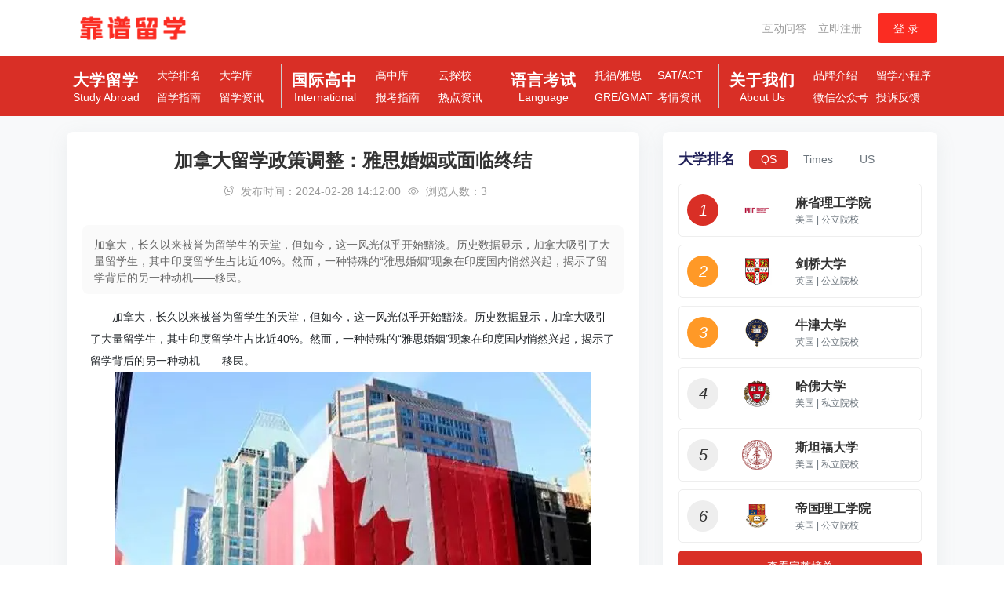

--- FILE ---
content_type: text/html; charset=utf-8
request_url: http://www.vkop.cn/lan/lan-article-ielts-223.html
body_size: 15825
content:
<!doctype html>
<html data-n-head-ssr lang="zh" data-n-head="%7B%22lang%22:%7B%22ssr%22:%22zh%22%7D%7D">
  <head >
    <meta charset="utf-8"><meta name="viewport" content="width=device-width, initial-scale=1"><meta name="format-detection" content="telephone=no"><meta name="baidu-site-verification" content="codeva-nDkm3g4pHD"><meta data-hid="keywords" name="keywords" content="加拿大留学"><meta data-hid="description" name="description" content="加拿大，长久以来被誉为留学生的天堂，但如今，这一风光似乎开始黯淡。历史数据显示，加拿大吸引了大量留学生，其中印度留学生占比近40%。然而，一种特殊的“雅思婚姻”现象在印度国内悄然兴起，揭示了留学背后的另一种动机——移民。"><title>加拿大留学政策调整：雅思婚姻或面临终结 - 靠谱留学网</title><link rel="icon" type="image/x-icon" href="/favicon.ico"><link rel="preload" href="/_nuxt/76cd027.js" as="script"><link rel="preload" href="/_nuxt/78f73ec.js" as="script"><link rel="preload" href="/_nuxt/css/738cc2f.css" as="style"><link rel="preload" href="/_nuxt/e65fc00.js" as="script"><link rel="preload" href="/_nuxt/css/1a16e12.css" as="style"><link rel="preload" href="/_nuxt/3e18059.js" as="script"><link rel="preload" href="/_nuxt/css/fbdee5f.css" as="style"><link rel="preload" href="/_nuxt/061c191.js" as="script"><link rel="preload" href="/_nuxt/2ed1eb8.js" as="script"><link rel="preload" href="/_nuxt/css/491ebb8.css" as="style"><link rel="preload" href="/_nuxt/2e6bacd.js" as="script"><link rel="preload" href="/_nuxt/css/18c8d62.css" as="style"><link rel="preload" href="/_nuxt/4aa7719.js" as="script"><link rel="stylesheet" href="/_nuxt/css/738cc2f.css"><link rel="stylesheet" href="/_nuxt/css/1a16e12.css"><link rel="stylesheet" href="/_nuxt/css/fbdee5f.css"><link rel="stylesheet" href="/_nuxt/css/491ebb8.css"><link rel="stylesheet" href="/_nuxt/css/18c8d62.css">
  </head>
  <body >
    <div data-server-rendered="true" id="__nuxt"><!----><div id="__layout"><div data-v-6e6249af><div data-fetch-key="data-v-3f4e033b:0" class="common-header" data-v-3f4e033b data-v-6e6249af><header class="py-3" data-v-3f4e033b><div class="container d-flex flex-wrap justify-content-between" data-v-3f4e033b><a href="/" class="d-flex align-items-center mb-3 mb-lg-0 me-lg-auto text-dark text-decoration-none nuxt-link-active" data-v-3f4e033b><img src="http://43.142.138.254:8080/profile/upload/2023/03/28/靠谱留学 中文_20230328112310A082.png" class="logo" data-v-3f4e033b></a> <div class="col-12 col-lg-auto mb-3 mb-lg-0 login-wrap" data-v-3f4e033b><a href="/interaction/interaction" data-v-3f4e033b>互动问答</a> <a href="javascript:;" class="register" data-v-3f4e033b>立即注册</a> <button type="button" class="el-button login-button el-button--primary" data-v-3f4e033b><!----><!----><span>登录</span></button></div> <!----></div></header> <nav class="nav-wrap" data-v-3f4e033b><div class="container" data-v-3f4e033b><div class="d-flex flex-wrap justify-content-between" data-v-3f4e033b><div class="nav-box" data-v-3f4e033b><div class="nav-box-title" data-v-3f4e033b><a href="/school/study-abroad" data-v-3f4e033b>大学留学<span data-v-3f4e033b>Study Abroad</span></a></div> <ul data-v-3f4e033b><li data-v-3f4e033b><a href="/school/university" data-v-3f4e033b>大学排名</a></li> <li data-v-3f4e033b><a href="/school/university" data-v-3f4e033b>大学库</a></li> <br data-v-3f4e033b> <li data-v-3f4e033b><a href="/news/news-guide" data-v-3f4e033b>留学指南</a></li> <li data-v-3f4e033b><a href="/news/news-information" data-v-3f4e033b>留学资讯</a></li></ul></div> <div class="nav-box" data-v-3f4e033b><div class="nav-box-title" data-v-3f4e033b><a href="/school/highschool-choose" data-v-3f4e033b>国际高中<span data-v-3f4e033b>International</span></a></div> <ul data-v-3f4e033b><li data-v-3f4e033b><a href="/school/highschool" data-v-3f4e033b>高中库</a></li> <li data-v-3f4e033b><a href="#" data-v-3f4e033b>云探校</a></li> <br data-v-3f4e033b> <li data-v-3f4e033b><a href="/news/exam-guide" data-v-3f4e033b>报考指南</a></li> <li data-v-3f4e033b><a href="/news/highschool-news" data-v-3f4e033b>热点资讯</a></li></ul></div> <div class="nav-box" data-v-3f4e033b><div class="nav-box-title" data-v-3f4e033b><a href="/lan/lan-information" data-v-3f4e033b>语言考试<span data-v-3f4e033b>Language</span></a></div> <ul data-v-3f4e033b><li data-v-3f4e033b><a href="/lan/lan?lan=toefl" data-v-3f4e033b>托福</a>/<a href="/lan/lan?lan=ielts" data-v-3f4e033b>雅思</a></li> <li data-v-3f4e033b><a href="/lan/lan?lan=sat" data-v-3f4e033b>SAT</a>/<a href="/lan/lan?lan=act" data-v-3f4e033b>ACT</a></li> <br data-v-3f4e033b> <li data-v-3f4e033b><a href="/lan/lan?lan=gre" data-v-3f4e033b>GRE</a>/<a href="/lan/lan?lan=gmat" data-v-3f4e033b>GMAT</a></li> <li data-v-3f4e033b><a href="/lan/lan-information" data-v-3f4e033b>考情资讯</a></li></ul></div> <div class="nav-box" data-v-3f4e033b><div class="nav-box-title" data-v-3f4e033b><a href="#" data-v-3f4e033b>关于我们<span data-v-3f4e033b>About Us</span></a></div> <ul data-v-3f4e033b><li data-v-3f4e033b><a href="#" data-v-3f4e033b>品牌介绍</a></li> <li data-v-3f4e033b><a href="#" data-v-3f4e033b>留学小程序</a></li> <br data-v-3f4e033b> <li data-v-3f4e033b><a href="#" data-v-3f4e033b>微信公众号</a></li> <li data-v-3f4e033b><a href="#" data-v-3f4e033b>投诉反馈</a></li></ul></div></div></div></nav> <div class="login" style="display:none;" data-v-3f4e033b><form class="el-form" data-v-3f4e033b><p class="login-text" data-v-3f4e033b>账号密码登录</p> <div class="el-form-item" data-v-3f4e033b><!----><div class="el-form-item__content" style="margin-left:0px;"><div class="el-input el-input--prefix" data-v-3f4e033b><!----><input type="text" autocomplete="off" placeholder="请输入用户名" class="el-input__inner"><span class="el-input__prefix"><i class="el-input__icon el-icon-user"></i></span><!----><!----><!----></div><!----></div></div> <div class="el-form-item" data-v-3f4e033b><!----><div class="el-form-item__content" style="margin-left:0px;"><div class="el-input el-input--prefix el-input--suffix" data-v-3f4e033b><!----><input type="password" autocomplete="off" placeholder="请输入密码" class="el-input__inner"><span class="el-input__prefix"><i class="el-input__icon el-icon-more-outline"></i></span><span class="el-input__suffix"><span class="el-input__suffix-inner"><!----><!----><!----><!----></span><!----></span><!----><!----></div><!----></div></div> <div class="el-form-item" data-v-3f4e033b><!----><div class="el-form-item__content" style="margin-left:0px;"><div class="el-input el-input--prefix" style="width:63%;" data-v-3f4e033b><!----><input type="text" autocomplete="off" placeholder="请输入验证码" class="el-input__inner"><span class="el-input__prefix"><i class="el-input__icon el-icon-turn-off"></i></span><!----><!----><!----></div> <div class="login-code" data-v-3f4e033b><img src="" class="login-code-img" data-v-3f4e033b></div><!----></div></div> <div class="el-form-item" data-v-3f4e033b><!----><div class="el-form-item__content" style="margin-left:0px;"><button type="button" class="el-button el-button--default" data-v-3f4e033b><!----><!----><span>注册</span></button> <button type="button" class="el-button el-button--primary" data-v-3f4e033b><!----><!----><span>登录</span></button><!----></div></div></form> <i class="el-icon-circle-close close-login" data-v-3f4e033b></i></div> <div class="login" style="display:none;" data-v-3f4e033b><form class="el-form" data-v-3f4e033b><p class="login-text" data-v-3f4e033b>新用户注册</p> <div class="el-form-item is-required" data-v-3f4e033b><!----><div class="el-form-item__content" style="margin-left:0px;"><div class="el-input el-input--prefix" data-v-3f4e033b><!----><input type="text" autocomplete="off" placeholder="请输入用户名" class="el-input__inner"><span class="el-input__prefix"><i class="el-input__icon el-icon-user"></i></span><!----><!----><!----></div><!----></div></div> <div class="el-form-item is-required" data-v-3f4e033b><!----><div class="el-form-item__content" style="margin-left:0px;"><div class="el-input el-input--prefix el-input--suffix" data-v-3f4e033b><!----><input type="password" autocomplete="off" placeholder="请输入密码" class="el-input__inner"><span class="el-input__prefix"><i class="el-input__icon el-icon-more-outline"></i></span><span class="el-input__suffix"><span class="el-input__suffix-inner"><!----><!----><!----><!----></span><!----></span><!----><!----></div><!----></div></div> <div class="el-form-item is-required" data-v-3f4e033b><!----><div class="el-form-item__content" style="margin-left:0px;"><div class="el-input el-input--prefix el-input--suffix" data-v-3f4e033b><!----><input type="password" autocomplete="off" placeholder="确认密码" class="el-input__inner"><span class="el-input__prefix"><i class="el-input__icon el-icon-more-outline"></i></span><span class="el-input__suffix"><span class="el-input__suffix-inner"><!----><!----><!----><!----></span><!----></span><!----><!----></div><!----></div></div> <div class="el-form-item is-required" data-v-3f4e033b><!----><div class="el-form-item__content" style="margin-left:0px;"><div class="el-input el-input--prefix" data-v-3f4e033b><!----><input type="text" autocomplete="off" placeholder="请输入手机号" class="el-input__inner"><span class="el-input__prefix"><i class="el-input__icon el-icon-more-outline"></i></span><!----><!----><!----></div><!----></div></div> <div class="el-form-item is-required" data-v-3f4e033b><!----><div class="el-form-item__content" style="margin-left:0px;"><div class="el-input el-input--prefix" style="width:63%;" data-v-3f4e033b><!----><input type="text" autocomplete="off" placeholder="请输入验证码" class="el-input__inner"><span class="el-input__prefix"><i class="el-input__icon el-icon-turn-off"></i></span><!----><!----><!----></div> <div class="login-code" data-v-3f4e033b><img src="" class="login-code-img" data-v-3f4e033b></div><!----></div></div> <div class="el-form-item" data-v-3f4e033b><!----><div class="el-form-item__content" style="margin-left:0px;"><button type="button" class="el-button el-button--default" data-v-3f4e033b><!----><!----><span>登录</span></button> <button type="button" class="el-button el-button--primary" data-v-3f4e033b><!----><!----><span>注册</span></button><!----></div></div></form> <i class="el-icon-circle-close close-login" data-v-3f4e033b></i></div> <div class="login-mask" style="display:none;" data-v-3f4e033b></div> <div class="el-dialog__wrapper change-avatar" style="display:none;" data-v-3f4e033b><div role="dialog" aria-modal="true" aria-label="修改头像" class="el-dialog" style="margin-top:15vh;width:500px;"><div class="el-dialog__header"><span class="el-dialog__title">修改头像</span><button type="button" aria-label="Close" class="el-dialog__headerbtn"><i class="el-dialog__close el-icon el-icon-close"></i></button></div><!----><!----></div></div> <div class="el-dialog__wrapper" style="display:none;" data-v-3f4e033b><div role="dialog" aria-modal="true" aria-label="修改个人信息" class="el-dialog" style="margin-top:15vh;width:500px;"><div class="el-dialog__header"><span class="el-dialog__title">修改个人信息</span><button type="button" aria-label="Close" class="el-dialog__headerbtn"><i class="el-dialog__close el-icon el-icon-close"></i></button></div><!----><!----></div></div></div> <div class="pages" data-v-6e6249af><div class="container" data-v-6e6249af><div class="row" data-v-6e6249af><div class="col-md-8" data-v-6e6249af><div class="card" data-v-6e6249af><div class="news-title" data-v-6e6249af><p data-v-6e6249af>加拿大留学政策调整：雅思婚姻或面临终结</p> <div class="news-info" data-v-6e6249af><i class="el-icon-alarm-clock" data-v-6e6249af></i> <p data-v-6e6249af>发布时间：2024-02-28 14:12:00</p> <i class="el-icon-view" data-v-6e6249af></i> <p data-v-6e6249af>浏览人数：3</p></div></div> <div class="news-des" data-v-6e6249af><p data-v-6e6249af>加拿大，长久以来被誉为留学生的天堂，但如今，这一风光似乎开始黯淡。历史数据显示，加拿大吸引了大量留学生，其中印度留学生占比近40%。然而，一种特殊的“雅思婚姻”现象在印度国内悄然兴起，揭示了留学背后的另一种动机——移民。</p></div> <div class="news-wrap" data-v-6e6249af><p style="line-height: 2;">　　加拿大，长久以来被誉为留学生的天堂，但如今，这一风光似乎开始黯淡。历史数据显示，加拿大吸引了大量留学生，其中印度留学生占比近40%。然而，一种特殊的&ldquo;雅思婚姻&rdquo;现象在印度国内悄然兴起，揭示了留学背后的另一种动机&mdash;&mdash;移民。</p>
<p style="line-height: 2;"><img style="display: block; margin-left: auto; margin-right: auto;" src="http://43.142.138.254:8080/profile/upload/2024/02/28/mceclip3_20240228140947A211.png"></p>
<p style="line-height: 2;">　　在印度的街头巷尾，我们常常可以看到这样的征婚广告：男方寻找&ldquo;雅思高分&rdquo;的女性为伴，承诺资助其在加拿大的所有费用;而女方则凭借自己的高分成绩，寻找愿意承担所有移民费用的伴侣。这种看似奇特的婚姻形式，实则是印度人为了移民加拿大而采取的一种策略。男方在支付女方的学费和生活费后，可以获得开放式工作许可证，陪同配偶到加拿大，双方共同追求的是获得永久居留权。</p>
<p style="line-height: 2;">　　但近期，加拿大政府对留学生政策进行了大幅调整，印度盛行的&ldquo;雅思婚姻&rdquo;因此面临终结。新政策规定，只有硕士和博士课程的留学生配偶才能获得开放式工作许可，而本科和大学课程的留学生配偶则不再符合条件。这一改变对印度潜在的留学生群体产生了巨大影响。</p>
<p style="line-height: 2;">　　一位印度教育中介的移民顾问表示，他已经感受到了这一政策变化的冲击。加拿大的留学咨询量已经放缓，许多潜在客户开始考虑转向新西兰等其他国家。他补充说：&ldquo;在旁遮普地区，婴儿学会的第一个词就是加拿大。&rdquo;但现在，人们虽然不会完全放弃前往加拿大，但留学人数将大幅下降。</p>
<p style="line-height: 2;">　　这一趋势预示着加拿大留学市场的未来可能逐渐下滑。随着印度留学生群体的减少，加拿大将面临外来人口定居的减少，这对其长期的人口和经济发展都将产生深远影响。同时，这也可能给印度的留学移民咨询行业带来连锁反应，因为该行业有数以万计的人依赖于为他人办理留学移民为生。</p></div> <div data-fetch-key="data-v-1e203c3a:0" class="news-bottom" data-v-1e203c3a data-v-6e6249af><div class="news-pre" data-v-1e203c3a><p data-v-1e203c3a>上一条：
      <!----> <a href="/lan/lan-article-ielts-222.html" data-v-1e203c3a>
        申请澳洲留学雅思成绩要求需要多少分？
      </a></p></div> <div class="news-next" data-v-1e203c3a><p data-v-1e203c3a>下一条：
      <!----> <a href="/lan/lan-article-ielts-224.html" data-v-1e203c3a>
        留学必备：雅思的三大隐藏用处!
      </a></p></div></div></div></div> <div class="col-md-4" data-v-6e6249af><div data-v-3c76f6c5 data-v-6e6249af><div data-fetch-key="data-v-9385c968:0" class="sec_1_right card" data-v-9385c968 data-v-3c76f6c5><h2 data-v-9385c968>大学排名</h2> <ul data-v-9385c968><li class="active" data-v-9385c968><a href="javascript:;" data-v-9385c968>QS</a></li> <li data-v-9385c968><a href="javascript:;" data-v-9385c968>Times</a></li> <li data-v-9385c968><a href="javascript:;" data-v-9385c968>US</a></li></ul> <div class="hot-school" data-v-9385c968><div class="hot-school-wrap" data-v-9385c968><a href="/school/university-detail?id=4" data-v-9385c968><p class="hot-school-sort" data-v-9385c968>1</p> <!----> <!----> <div class="school-info" data-v-9385c968><img src="http://43.142.138.254:8080/profile/upload/2023/03/02/麻省理工学院_20230302140105A003.png" alt="麻省理工学院logo" data-v-9385c968> <div data-v-9385c968><p class="name" data-v-9385c968>麻省理工学院</p> <p class="country" data-v-9385c968>美国 | 公立院校</p></div></div></a></div><div class="hot-school-wrap" data-v-9385c968><a href="/school/university-detail?id=55" data-v-9385c968><p class="hot-school-sort" data-v-9385c968>2</p> <!----> <!----> <div class="school-info" data-v-9385c968><img src="http://43.142.138.254:8080/profile/upload/2023/03/03/剑桥_20230303111340A155.jpg" data-v-9385c968> <div data-v-9385c968><p class="name" data-v-9385c968>剑桥大学</p> <p class="country" data-v-9385c968>英国 | 公立院校</p></div></div></a></div><div class="hot-school-wrap" data-v-9385c968><a href="/school/university-detail?id=44" data-v-9385c968><p class="hot-school-sort" data-v-9385c968>3</p> <!----> <!----> <div class="school-info" data-v-9385c968><img src="http://43.142.138.254:8080/profile/upload/2023/03/03/牛津_20230303094750A043.jpg" data-v-9385c968> <div data-v-9385c968><p class="name" data-v-9385c968>牛津大学</p> <p class="country" data-v-9385c968>英国 | 公立院校</p></div></div></a></div><div class="hot-school-wrap" data-v-9385c968><a href="/school/university-detail?id=47" data-v-9385c968><p class="hot-school-sort" data-v-9385c968>4</p> <!----> <!----> <div class="school-info" data-v-9385c968><img src="http://43.142.138.254:8080/profile/upload/2023/03/03/哈佛_20230303095611A065.jpg" data-v-9385c968> <div data-v-9385c968><p class="name" data-v-9385c968>哈佛大学</p> <p class="country" data-v-9385c968>美国 | 私立院校</p></div></div></a></div><div class="hot-school-wrap" data-v-9385c968><a href="/school/university-detail?id=43" data-v-9385c968><p class="hot-school-sort" data-v-9385c968>5</p> <!----> <!----> <div class="school-info" data-v-9385c968><img src="http://43.142.138.254:8080/profile/upload/2023/03/03/斯坦福_20230303093912A023.jpg" data-v-9385c968> <div data-v-9385c968><p class="name" data-v-9385c968>斯坦福大学</p> <p class="country" data-v-9385c968>美国 | 私立院校</p></div></div></a></div><div class="hot-school-wrap" data-v-9385c968><a href="/school/university-detail?id=50" data-v-9385c968><p class="hot-school-sort" data-v-9385c968>6</p> <!----> <!----> <div class="school-info" data-v-9385c968><img src="http://43.142.138.254:8080/profile/upload/2023/03/03/帝国理工学院_20230303102309A093.jpg" data-v-9385c968> <div data-v-9385c968><p class="name" data-v-9385c968>帝国理工学院</p> <p class="country" data-v-9385c968>英国 | 公立院校</p></div></div></a></div></div> <button class="hot-school-more" data-v-9385c968><a href="/school/university" data-v-9385c968>查看完整榜单</a></button></div> <div data-v-cf0ed3cc data-v-3c76f6c5><div class="card from-card" data-v-cf0ed3cc><h2 data-v-cf0ed3cc>1分钟，测测你适合哪所大学？</h2> <form class="el-form universityForm" data-v-cf0ed3cc><div class="el-form-item" data-v-cf0ed3cc><!----><div class="el-form-item__content" style="margin-left:80px;"><p data-v-cf0ed3cc>你意向的留学目的地？</p> <div class="el-select" data-v-cf0ed3cc><!----><div class="el-input el-input--suffix"><!----><input type="text" readonly="readonly" autocomplete="off" placeholder="请选择" class="el-input__inner"><!----><span class="el-input__suffix"><span class="el-input__suffix-inner"><i class="el-select__caret el-input__icon el-icon-arrow-up"></i><!----><!----><!----><!----><!----></span><!----></span><!----><!----></div><div class="el-select-dropdown el-popper" style="min-width:;display:none;"><div class="el-scrollbar" style="display:none;"><div class="el-select-dropdown__wrap el-scrollbar__wrap el-scrollbar__wrap--hidden-default"><ul class="el-scrollbar__view el-select-dropdown__list"><!----><li class="el-select-dropdown__item" data-v-cf0ed3cc><span>美国</span></li> <li class="el-select-dropdown__item" data-v-cf0ed3cc><span>英国</span></li> <li class="el-select-dropdown__item" data-v-cf0ed3cc><span>其他</span></li></ul></div><div class="el-scrollbar__bar is-horizontal"><div class="el-scrollbar__thumb" style="width:0;transform:translateX(0%);ms-transform:translateX(0%);webkit-transform:translateX(0%);"></div></div><div class="el-scrollbar__bar is-vertical"><div class="el-scrollbar__thumb" style="height:0;transform:translateY(0%);ms-transform:translateY(0%);webkit-transform:translateY(0%);"></div></div></div><p class="el-select-dropdown__empty">
          无数据
        </p></div></div><!----></div></div> <div class="el-form-item" data-v-cf0ed3cc><!----><div class="el-form-item__content" style="margin-left:80px;"><p data-v-cf0ed3cc>你的托福分数？</p> <div class="el-select" data-v-cf0ed3cc><!----><div class="el-input el-input--suffix"><!----><input type="text" readonly="readonly" autocomplete="off" placeholder="请选择" class="el-input__inner"><!----><span class="el-input__suffix"><span class="el-input__suffix-inner"><i class="el-select__caret el-input__icon el-icon-arrow-up"></i><!----><!----><!----><!----><!----></span><!----></span><!----><!----></div><div class="el-select-dropdown el-popper" style="min-width:;display:none;"><div class="el-scrollbar" style="display:none;"><div class="el-select-dropdown__wrap el-scrollbar__wrap el-scrollbar__wrap--hidden-default"><ul class="el-scrollbar__view el-select-dropdown__list"><!----><li class="el-select-dropdown__item" data-v-cf0ed3cc><span>100（含）以上</span></li> <li class="el-select-dropdown__item" data-v-cf0ed3cc><span>80（含）-100</span></li> <li class="el-select-dropdown__item" data-v-cf0ed3cc><span>80以下</span></li></ul></div><div class="el-scrollbar__bar is-horizontal"><div class="el-scrollbar__thumb" style="width:0;transform:translateX(0%);ms-transform:translateX(0%);webkit-transform:translateX(0%);"></div></div><div class="el-scrollbar__bar is-vertical"><div class="el-scrollbar__thumb" style="height:0;transform:translateY(0%);ms-transform:translateY(0%);webkit-transform:translateY(0%);"></div></div></div><p class="el-select-dropdown__empty">
          无数据
        </p></div></div><!----></div></div> <!----> <div class="el-form-item" data-v-cf0ed3cc><!----><div class="el-form-item__content" style="margin-left:80px;"><p data-v-cf0ed3cc>你的意向专业大类是？</p> <div class="el-select" data-v-cf0ed3cc><!----><div class="el-input el-input--suffix"><!----><input type="text" readonly="readonly" autocomplete="off" placeholder="请选择" class="el-input__inner"><!----><span class="el-input__suffix"><span class="el-input__suffix-inner"><i class="el-select__caret el-input__icon el-icon-arrow-up"></i><!----><!----><!----><!----><!----></span><!----></span><!----><!----></div><div class="el-select-dropdown el-popper" style="min-width:;display:none;"><div class="el-scrollbar" style="display:none;"><div class="el-select-dropdown__wrap el-scrollbar__wrap el-scrollbar__wrap--hidden-default"><ul class="el-scrollbar__view el-select-dropdown__list"><!----><li class="el-select-dropdown__item" data-v-cf0ed3cc><span>商科</span></li> <li class="el-select-dropdown__item" data-v-cf0ed3cc><span>医科</span></li> <li class="el-select-dropdown__item" data-v-cf0ed3cc><span>理工科</span></li> <li class="el-select-dropdown__item" data-v-cf0ed3cc><span>文科</span></li> <li class="el-select-dropdown__item" data-v-cf0ed3cc><span>艺术类</span></li> <li class="el-select-dropdown__item" data-v-cf0ed3cc><span>其他</span></li></ul></div><div class="el-scrollbar__bar is-horizontal"><div class="el-scrollbar__thumb" style="width:0;transform:translateX(0%);ms-transform:translateX(0%);webkit-transform:translateX(0%);"></div></div><div class="el-scrollbar__bar is-vertical"><div class="el-scrollbar__thumb" style="height:0;transform:translateY(0%);ms-transform:translateY(0%);webkit-transform:translateY(0%);"></div></div></div><p class="el-select-dropdown__empty">
          无数据
        </p></div></div><!----></div></div> <div class="el-form-item" data-v-cf0ed3cc><!----><div class="el-form-item__content" style="margin-left:80px;"><button type="button" class="el-button el-button--default" data-v-cf0ed3cc><!----><!----><span>开始测试</span></button><!----></div></div> <span data-v-cf0ed3cc>*iKaoPu留学注重每一位学员的隐私，我们将保护您的信息，不会对外透露您的任何信息</span></form></div> <!----> <!----> <!----> <!----> <!----></div> <div data-fetch-key="data-v-30787371:0" class="card" data-v-30787371 data-v-3c76f6c5><div class="title" data-v-30787371><p data-v-30787371>热门活动</p></div> <div class="hot-activity" data-v-30787371><div class="hot_activity" data-v-30787371><a href="http://www.vkop.cn/IELTS-1.html" data-v-30787371><img src="http://43.142.138.254:8080/profile/upload/2024/01/08/未标题-1_20240108191330A001.jpg" alt data-v-30787371></a></div></div></div></div></div></div></div></div> <footer data-fetch-key="data-v-3941636d:0" class="bg-light" data-v-3941636d data-v-6e6249af><div class="container pt-5 pb-5" data-v-3941636d><div class="row content-space-t-2" data-v-3941636d><div class="col-lg-3 mb-7 mb-lg-0" data-v-3941636d><div class="mb-4" data-v-3941636d><a href="#" aria-label="Space" class="navbar-brand" data-v-3941636d><img src="http://43.142.138.254:8080/profile/upload/2023/03/28/靠谱留学 中文_20230328112310A082.png" data-v-3941636d></a></div> <ul class="list-unstyled list-py-1" data-v-3941636d><li data-v-3941636d><a href="#" class="link-sm link-secondary" data-v-3941636d><i class="el-icon-location" data-v-3941636d></i>浙江省杭州市西湖区黄龙万科中心A座</a></li> <li data-v-3941636d><a href="#" class="link-sm link-secondary" data-v-3941636d><i class="el-icon-phone" data-v-3941636d></i>联系电话：18989496030</a></li></ul></div> <div class="col-sm mb-7 mb-sm-0" data-v-3941636d><h5 class="mb-3" data-v-3941636d>大学留学</h5> <ul class="list-unstyled list-py-1 mb-0" data-v-3941636d><li data-v-3941636d><a href="#" class="link-sm link-secondary" data-v-3941636d>大学排名</a></li> <li data-v-3941636d><a href="#" class="link-sm link-secondary" data-v-3941636d>大学库</a></li> <li data-v-3941636d><a href="#" class="link-sm link-secondary" data-v-3941636d>留学指南</a></li> <li data-v-3941636d><a href="#" class="link-sm link-secondary" data-v-3941636d>留学资讯</a></li> <li data-v-3941636d><a href="#" class="link-sm link-secondary" data-v-3941636d>英国留学</a></li> <li data-v-3941636d><a href="#" class="link-sm link-secondary" data-v-3941636d>澳洲留学</a></li></ul></div> <div class="col-sm mb-7 mb-sm-0" data-v-3941636d><h5 class="mb-3" data-v-3941636d>国际高中</h5> <ul class="list-unstyled list-py-1 mb-0" data-v-3941636d><li data-v-3941636d><a href="/school/highschool" class="link-sm link-secondary" data-v-3941636d>北京国际高中</a></li> <li data-v-3941636d><a href="/school/highschool" class="link-sm link-secondary" data-v-3941636d>上海国际高中</a></li> <li data-v-3941636d><a href="/school/highschool" class="link-sm link-secondary" data-v-3941636d>杭州国际高中</a></li> <li data-v-3941636d><a href="/school/highschool" class="link-sm link-secondary" data-v-3941636d>青岛国际高中</a></li> <li data-v-3941636d><a href="/school/highschool" class="link-sm link-secondary" data-v-3941636d>武汉国际高中</a></li> <li data-v-3941636d><a href="/school/highschool" class="link-sm link-secondary" data-v-3941636d>深圳国际高中</a></li></ul></div> <div class="col-sm mb-7 mb-sm-0" data-v-3941636d><h5 class="mb-3" data-v-3941636d>语言培训</h5> <ul class="list-unstyled list-py-1 mb-0" data-v-3941636d><li data-v-3941636d><a href="#" class="link-sm link-secondary" data-v-3941636d>托福</a></li> <li data-v-3941636d><a href="#" class="link-sm link-secondary" data-v-3941636d>雅思</a></li> <li data-v-3941636d><a href="#" class="link-sm link-secondary" data-v-3941636d>SAT</a></li> <li data-v-3941636d><a href="#" class="link-sm link-secondary" data-v-3941636d>考情资讯</a></li></ul></div> <div class="col-sm" data-v-3941636d><h5 class="mb-3" data-v-3941636d>靠谱留学</h5> <ul class="list-unstyled list-py-1 mb-5" data-v-3941636d><li data-v-3941636d><a href="#" class="link-sm link-secondary" data-v-3941636d>公司简介</a></li> <li data-v-3941636d><a href="#" class="link-sm link-secondary" data-v-3941636d>联系我们</a></li> <li data-v-3941636d><a href="#" class="link-sm link-secondary" data-v-3941636d>意见反馈</a></li> <li data-v-3941636d><a href="#" class="link-sm link-secondary" data-v-3941636d>营业执照</a></li></ul></div> <div class="col-sm" data-v-3941636d><h5 class="mb-3" data-v-3941636d>关注我们</h5> <ul class="list-unstyled list-py-1 mb-5" data-v-3941636d><li data-v-3941636d><img src="/images/code.png" alt class="code" data-v-3941636d></li></ul></div></div> <div class="border-top my-4" data-v-3941636d></div> <div class="w-md-85 text-lg-center mx-lg-auto" data-v-3941636d><p class="text-muted small copyright" data-v-3941636d>© 2023 www.vkop.com 靠谱留学网 版权所有
        <a href="https://beian.miit.gov.cn/" target="_blank" data-v-3941636d>ICP备案号：浙ICP备2021036656号-1</a></p> <p class="text-muted small copyright" data-v-3941636d>靠谱留学网为广大想要出国留学的学生提供留学申请规划服务,我们提供最新的世界大学排名信息,帮您选择国内各地优质的国际学校,一手的留学资讯,详细的留学出国指南,致力于打造专业全面的留学门户网站。</p> <!----></div></div></footer></div></div></div><script>window.__NUXT__=(function(a,b,c,d,e,f,g,h,i,j,k,l,m,n,o,p,q,r,s,t,u,v,w,x,y,z,A,B,C,D,E,F,G,H,I,J,K,L,M,N,O,P,Q,R,S,T,U,V,W,X,Y,Z){B.createBy=a;B.createTime=a;B.updateBy=a;B.updateTime=a;B.remark=a;B.companyId=b;B.companyName="靠谱留学网";B.companyAdress="浙江省杭州市西湖区黄龙万科中心A座";B.companyPostcode="311800";B.companyContact="俞老师";B.companyPhone=J;B.companyTel=J;B.companyFax="6543224243";B.companyEmail="yuxin@iroys.cn";B.companyQq="447391584";B.companyBussiness="ertyui456789098765";B.companyMpcode=a;B.companyMinicode=a;Y[0]={createBy:a,createTime:a,updateBy:a,updateTime:a,remark:a,id:g,sort:e,name:"出国留学网",url:Z};Y[1]={createBy:a,createTime:a,updateBy:a,updateTime:a,remark:a,id:o,sort:e,name:"厦门自考",url:"http:\u002F\u002Fwww.hade.cn"};Y[2]={createBy:a,createTime:a,updateBy:a,updateTime:a,remark:a,id:X,sort:e,name:"畅捷教育",url:"http:\u002F\u002Fylibra.com\u002F"};Y[3]={createBy:a,createTime:a,updateBy:a,updateTime:a,remark:a,id:14,sort:e,name:"留学生辅导",url:"https:\u002F\u002Fwww.liuyitutor.com\u002F"};Y[4]={createBy:a,createTime:a,updateBy:a,updateTime:a,remark:a,id:16,sort:e,name:"求学有道",url:"https:\u002F\u002Fwww.ubibp.com"};Y[5]={createBy:a,createTime:a,updateBy:a,updateTime:a,remark:a,id:W,sort:e,name:"学帆高考",url:"https:\u002F\u002Fwww.xuemax.com"};Y[6]={createBy:a,createTime:a,updateBy:a,updateTime:a,remark:a,id:22,sort:e,name:"土耳其移民",url:"http:\u002F\u002Fwww.teqhz.com"};Y[7]={createBy:a,createTime:a,updateBy:a,updateTime:a,remark:a,id:24,sort:e,name:"轻传播",url:"https:\u002F\u002Fwww.qingchuanbo.com"};Y[8]={createBy:a,createTime:a,updateBy:a,updateTime:a,remark:a,id:25,sort:e,name:"南洋艺术学院",url:"http:\u002F\u002Fwww.nanyangyishu.com"};Y[9]={createBy:a,createTime:a,updateBy:a,updateTime:a,remark:a,id:26,sort:e,name:"搜题网",url:"https:\u002F\u002Fwww.dlsqb.com"};Y[10]={createBy:a,createTime:a,updateBy:a,updateTime:a,remark:a,id:29,sort:e,name:"重庆家教网",url:"http:\u002F\u002Fchongqing.a1a3.com"};Y[11]={createBy:a,createTime:a,updateBy:a,updateTime:a,remark:a,id:31,sort:e,name:"托福培训",url:"http:\u002F\u002Fwww.iroys.cn"};Y[12]={createBy:a,createTime:a,updateBy:a,updateTime:a,remark:a,id:32,sort:e,name:"代理招生",url:"https:\u002F\u002Fwww.shangpeiw.com"};Y[13]={createBy:a,createTime:a,updateBy:a,updateTime:a,remark:a,id:38,sort:e,name:"南京大学考研资料辅导",url:"https:\u002F\u002Fwww.kaoyannanda.com"};Y[14]={createBy:a,createTime:a,updateBy:a,updateTime:a,remark:a,id:40,sort:e,name:"K12教育",url:"https:\u002F\u002Fwww.shaopeiwang.com"};Y[15]={createBy:a,createTime:a,updateBy:a,updateTime:a,remark:a,id:41,sort:e,name:"港澳台全国联考",url:"http:\u002F\u002Fwww.xinyejiaoyu.com"};Y[16]={createBy:a,createTime:a,updateBy:a,updateTime:a,remark:a,id:45,sort:e,name:"菲律宾大学",url:"https:\u002F\u002Fwww.huashangqianzheng.com\u002Fflbdx\u002F"};Y[17]={createBy:a,createTime:a,updateBy:a,updateTime:a,remark:a,id:46,sort:e,name:"新加坡留学",url:"https:\u002F\u002Fwww.bzliuxue.com"};Y[18]={createBy:a,createTime:a,updateBy:a,updateTime:a,remark:a,id:O,sort:e,name:"满分英语作文",url:"https:\u002F\u002Fyyzw.hanshaobo.com"};Y[19]={createBy:a,createTime:a,updateBy:a,updateTime:a,remark:a,id:48,sort:e,name:"艺术留学",url:"https:\u002F\u002Fwww.illuminationart.net"};Y[20]={createBy:a,createTime:a,updateBy:a,updateTime:a,remark:a,id:49,sort:e,name:"翻译公司",url:"http:\u002F\u002Fwww.51fanyiweb.com"};Y[21]={createBy:a,createTime:a,updateBy:a,updateTime:a,remark:a,id:T,sort:e,name:"杭州鼎文学校",url:"https:\u002F\u002Fwww.dingwenacademy.com"};Y[22]={createBy:a,createTime:a,updateBy:a,updateTime:a,remark:a,id:51,sort:e,name:"杭州家教",url:"http:\u002F\u002Fhangzhou.101jiajiao.com"};Y[23]={createBy:a,createTime:a,updateBy:a,updateTime:a,remark:a,id:52,sort:e,name:"家庭教育",url:"http:\u002F\u002Fwww.shangxuew.com"};Y[24]={createBy:a,createTime:a,updateBy:a,updateTime:a,remark:a,id:54,sort:e,name:"江苏职教高考考试",url:"http:\u002F\u002Fwww.jsgzgz.com"};return {layout:"default",data:[{article:{createBy:a,createTime:"2024-02-28 14:12:00",updateBy:a,updateTime:a,remark:a,id:H,classification:I,name:"加拿大留学政策调整：雅思婚姻或面临终结",content:"\u003Cp style=\"line-height: 2;\"\u003E　　加拿大，长久以来被誉为留学生的天堂，但如今，这一风光似乎开始黯淡。历史数据显示，加拿大吸引了大量留学生，其中印度留学生占比近40%。然而，一种特殊的&ldquo;雅思婚姻&rdquo;现象在印度国内悄然兴起，揭示了留学背后的另一种动机&mdash;&mdash;移民。\u003C\u002Fp\u003E\n\u003Cp style=\"line-height: 2;\"\u003E\u003Cimg style=\"display: block; margin-left: auto; margin-right: auto;\" src=\"http:\u002F\u002F43.142.138.254:8080\u002Fprofile\u002Fupload\u002F2024\u002F02\u002F28\u002Fmceclip3_20240228140947A211.png\"\u003E\u003C\u002Fp\u003E\n\u003Cp style=\"line-height: 2;\"\u003E　　在印度的街头巷尾，我们常常可以看到这样的征婚广告：男方寻找&ldquo;雅思高分&rdquo;的女性为伴，承诺资助其在加拿大的所有费用;而女方则凭借自己的高分成绩，寻找愿意承担所有移民费用的伴侣。这种看似奇特的婚姻形式，实则是印度人为了移民加拿大而采取的一种策略。男方在支付女方的学费和生活费后，可以获得开放式工作许可证，陪同配偶到加拿大，双方共同追求的是获得永久居留权。\u003C\u002Fp\u003E\n\u003Cp style=\"line-height: 2;\"\u003E　　但近期，加拿大政府对留学生政策进行了大幅调整，印度盛行的&ldquo;雅思婚姻&rdquo;因此面临终结。新政策规定，只有硕士和博士课程的留学生配偶才能获得开放式工作许可，而本科和大学课程的留学生配偶则不再符合条件。这一改变对印度潜在的留学生群体产生了巨大影响。\u003C\u002Fp\u003E\n\u003Cp style=\"line-height: 2;\"\u003E　　一位印度教育中介的移民顾问表示，他已经感受到了这一政策变化的冲击。加拿大的留学咨询量已经放缓，许多潜在客户开始考虑转向新西兰等其他国家。他补充说：&ldquo;在旁遮普地区，婴儿学会的第一个词就是加拿大。&rdquo;但现在，人们虽然不会完全放弃前往加拿大，但留学人数将大幅下降。\u003C\u002Fp\u003E\n\u003Cp style=\"line-height: 2;\"\u003E　　这一趋势预示着加拿大留学市场的未来可能逐渐下滑。随着印度留学生群体的减少，加拿大将面临外来人口定居的减少，这对其长期的人口和经济发展都将产生深远影响。同时，这也可能给印度的留学移民咨询行业带来连锁反应，因为该行业有数以万计的人依赖于为他人办理留学移民为生。\u003C\u002Fp\u003E",keywords:"加拿大留学",description:"加拿大，长久以来被誉为留学生的天堂，但如今，这一风光似乎开始黯淡。历史数据显示，加拿大吸引了大量留学生，其中印度留学生占比近40%。然而，一种特殊的“雅思婚姻”现象在印度国内悄然兴起，揭示了留学背后的另一种动机——移民。",pic:"\u002Fprofile\u002Fupload\u002F2024\u002F02\u002F28\u002F1709100678998_20240228141137A212.jpg",views:c,tag:a,isRelease:b,toTime:a},id:H,url:"\u002Fcms\u002FieltsArticle\u002F"}],fetch:{"data-v-3f4e033b:0":{siteInfo:{createBy:a,createTime:a,updateBy:a,updateTime:a,remark:a,siteId:b,siteName:t,siteUrl:u,siteLogo:v,siteKeywords:w,siteDescription:x,siteIcp:y,siteStats:z,siteCopyright:A},siteLogo:"http:\u002F\u002F43.142.138.254:8080\u002Fprofile\u002Fupload\u002F2023\u002F03\u002F28\u002F靠谱留学 中文_20230328112310A082.png",companyInfo:B,tel:h,loginShow:n,codeUrl:h,user:{username:h,password:h,code:h,uuid:h},userInfo:{},isLogin:n,visible:n,registerShow:n,registerForm:{username:h,password:h,confirmPassword:h,code:h,uuid:h},registerRules:{username:[{required:j,trigger:k,message:"请输入您的账号"},{min:d,max:q,message:"用户账号长度必须介于 2 和 20 之间",trigger:k}],password:[{required:j,trigger:k,message:"请输入您的密码"},{min:f,max:q,message:"用户密码长度必须介于 5 和 20 之间",trigger:k}],confirmPassword:[{required:j,trigger:k,message:"请再次输入您的密码"},{required:j,validator:{},trigger:k}],code:[{required:j,trigger:K,message:"请输入验证码"}]},infoDialog:n,avatarList:[],avatarUrl:h,avatarBase:a,headers:{},personDialog:n,rules:{nickName:[{required:j,message:"用户昵称不能为空",trigger:k}],email:[{required:j,message:"邮箱地址不能为空",trigger:k},{type:"email",message:"请输入正确的邮箱地址",trigger:[k,K]}],phonenumber:[{required:j,message:"手机号码不能为空",trigger:k},{pattern:/^1[3|4|5|6|7|8|9][0-9]\d{8}$/,message:"请输入正确的手机号码",trigger:k}]}},"data-v-1e203c3a:0":{newsPre:{createBy:a,createTime:"2024-02-28 12:01:02",updateBy:a,updateTime:a,remark:a,id:222,classification:I,name:"申请澳洲留学雅思成绩要求需要多少分？",content:"\u003Cp style=\"line-height: 2;\"\u003E　　很多同学想要申请澳洲留学，当然对雅思成绩还是有着一定的要求，一般澳洲的高校对雅思成绩要求都是在6.0分以上，一些比较好的大学则要求在6.5分以上。下面靠谱留学网小编就为大家来详细介绍一下。\u003C\u002Fp\u003E\n\u003Cp style=\"line-height: 2;\"\u003E\u003Cimg style=\"display: block; margin-left: auto; margin-right: auto;\" src=\"http:\u002F\u002F43.142.138.254:8080\u002Fprofile\u002Fupload\u002F2024\u002F02\u002F28\u002Fmceclip2_20240228120039A209.png\" alt=\"申请澳洲留学雅思成绩要求需要多少分？\" width=\"600\"\u003E\u003C\u002Fp\u003E\n\u003Cp style=\"line-height: 2;\"\u003E　　需要注意的一点是，澳大利亚移民局对于想要移民的人的雅思成绩要求比较高，通常要求总分不低于7.0分。所以如果你的留学计划是为了终移民，那么雅思成绩需要拿到更高的分数了，想要拿到高分一般都会选择专业的雅思辅导机构进行学习。\u003C\u002Fp\u003E\n\u003Cp style=\"line-height: 2;\"\u003E　　其实，雅思6.5分并不算高。如果我自己觉得没有把握，或者我的英语基础很差，我可以选择报名参加一个雅思的培训班来学习。在那里，会有专业的老师根据我的学习情况制定一个适合我的学习计划，然后我可以按照这个计划进行学习。这样，我就会更有保障地达到自己的目标分数。\u003C\u002Fp\u003E\n\u003Cp style=\"line-height: 2;\"\u003E　　所以我建议如果有条件的话，大家可以选择参加雅思培训班。这些培训机构都会有一群专业的老师，他们有丰富的雅思教学经验和教育背景。这些老师不仅了解雅思考试的内容和要求，还能够根据我的学习情况制定个性化的教学计划，帮助我克服困难，提高成绩，最终达到我想要的分数。\u003C\u002Fp\u003E\n\u003Cp style=\"line-height: 2;\"\u003E　　这就是我为大家整理分享的关于申请澳洲留学雅思成绩要多少分的全部内容了。如果你想了解更多关于澳洲留学的资讯，记得关注靠谱留学网哦。\u003C\u002Fp\u003E",keywords:"澳洲留学申请",description:"很多同学想要申请澳洲留学，当然对雅思成绩还是有着一定的要求，一般澳洲的高校对雅思成绩要求都是在6.0分以上，一些比较好的大学则要求在6.5分以上。下面靠谱留学网小编就为大家来详细介绍一下。",pic:"\u002Fprofile\u002Fupload\u002F2024\u002F02\u002F28\u002F1709099374116_20240228135010A210.jpg",views:c,tag:a,isRelease:b,toTime:a},newsNext:{createBy:a,createTime:"2024-03-18 15:26:05",updateBy:a,updateTime:a,remark:a,id:224,classification:"雅思备考",name:"留学必备：雅思的三大隐藏用处!",content:"\u003Cp style=\"line-height: 2;\"\u003E　　随着雅思考试政策的不断演进，众多顶尖学府如爱丁堡大学、曼彻斯特大学等纷纷调整了对雅思分数的要求。因此，雅思考试早已不再仅仅是留学的&ldquo;敲门砖&rdquo;，它更承载了多重价值，为众多学子提供了更为广阔的舞台。今天，靠谱留学网将为大家介绍雅思的三大隐藏用处!\u003C\u002Fp\u003E\n\u003Cp style=\"line-height: 2;\"\u003E　　首先，雅思能够助你一臂之力，增加创新学分。如今，国内已有近300所高校开设了雅思课程，许多学校都允许学生用雅思成绩来兑换创新学分。例如，在浙商大杭商院，只要雅思成绩达到6分，就可以冲抵四学分的英语课程;而达到6.5分，更可冲抵十学分的英语课程。同样，武汉大学的研究生课程也规定，雅思成绩达到6.0分及以上的同学可以免修公共英语课程。这意味着，通过雅思考试，你不仅能在留学申请中脱颖而出，还能在国内高校中积累更多的学术资本。\u003C\u002Fp\u003E\n\u003Cp style=\"line-height: 2;\"\u003E\u003Cimg style=\"display: block; margin-left: auto; margin-right: auto;\" src=\"http:\u002F\u002F43.142.138.254:3000\u002Fprod-api\u002Fprofile\u002Fupload\u002F2024\u002F03\u002F18\u002F1710746694807_20240318152541A294.jpg\" alt=\"留学必备：雅思的三大隐藏用处!\" width=\"600\" height=\"339\"\u003E\u003C\u002Fp\u003E\n\u003Cp style=\"line-height: 2;\"\u003E　　其次，雅思还能助你一臂之力，申请保研资格。部分国内高校为拥有合格雅思成绩的研究生申请者提供了保研的机会。以2023年上海交通大学的保研要求为例，申请者的英语水平需达到雅思6分以上。这充分说明了雅思成绩在保研申请中的重要作用。因此，如果你有志于继续深造，不妨在备考雅思的同时，关注保研的相关政策，为自己的未来增添更多可能性。\u003C\u002Fp\u003E\n\u003Cp style=\"line-height: 2;\"\u003E　　最后，雅思还能为你的就业之路添砖加瓦。在就业市场上，越来越多的企业和岗位对雅思成绩提出了明确要求。无论是国考中的涉外岗位，还是各大企业的招聘要求，雅思成绩都成为了衡量求职者语言能力的重要标准。特别是对于那些对英语要求较高的岗位，如外企或大厂，拥有良好雅思成绩的求职者往往更具竞争力。例如，2024年建行总部的校招中就明确要求雅思成绩不低于6.5分。因此，通过雅思考试，你不仅可以提升自己的语言能力，还能在求职过程中脱颖而出。\u003C\u002Fp\u003E\n\u003Cp style=\"line-height: 2;\"\u003E　　总之，雅思考试不仅仅是一个留学必备的考试，它更是一个助你掌握多种用处的有力工具。无论你是想在国内高校积累学术资本、申请保研资格，还是想在就业市场上展现自己的语言能力，雅思成绩都能成为你的有力支持。因此，不要只把雅思当成一个留学必备的考试，更要发掘它的多重价值，让它成为你提升自己的好帮手!更多雅思备考资讯，敬请关注靠谱留学网!\u003C\u002Fp\u003E",keywords:"雅思用处",description:"随着雅思考试政策的不断演进，众多顶尖学府如爱丁堡大学、曼彻斯特大学等纷纷调整了对雅思分数的要求。因此，雅思考试早已不再仅仅是留学的“敲门砖”，它更承载了多重价值，为众多学子提供了更为广阔的舞台。今天，靠谱留学网将为大家介绍雅思的三大隐藏用处!",pic:"\u002Fprofile\u002Fupload\u002F2024\u002F03\u002F18\u002F1710746694807_20240318152541A294.jpg",views:g,tag:"攻略",isRelease:b,toTime:a},havaNewsPre:j,havaNewsNext:j},"data-v-9385c968:0":{activeSort:"qs",pageNum:b,pageSize:g,schoolList:[{createBy:a,createTime:a,updateBy:a,updateTime:a,remark:a,id:i,region:C,type:r,logo:"\u002Fprofile\u002Fupload\u002F2023\u002F03\u002F02\u002F麻省理工学院_20230302140105A003.png",name:s,nameen:"Massachusetts Institute of Technology",qs:b,us:d,times:f,tag:D,website:"https:\u002F\u002Fwww.mit.edu\u002F",bg:"\u002Fprofile\u002Fupload\u002F2023\u002F03\u002F02\u002F1_20230302140157A004.jpg",introduction:"麻省理工学院（Massachusetts Institute of Technology），简称“麻省理工”（MIT），位于美国马萨诸塞州波士顿都市区剑桥市，主校区依查尔斯河而建，是一所私立研究型大学，爱国者联盟附属成员，全球大学校长论坛成员。\n麻省理工学院创立于1861年，早期侧重应用科学及工程学，在第二次世界大战后，倚靠美国国防科技的研发需要而崛起。  在二战和冷战期间，麻省理工的研究人员对计算机、雷达以及惯性导航系统等科技发展作出贡献。\n截止至2020年，麻省理工学院共产生了8位菲尔兹奖得主及26位图灵奖得主。",video:h,image:"\u002Fprofile\u002Fupload\u002F2023\u002F03\u002F06\u002F2_20230306094821A008.jpg",info:"[{\"title\":\"创办时间\",\"content\":\"1861年\"},{\"title\":\"办学性质\",\"content\":\"美国私立大学\"},{\"title\":\"学校类别\",\"content\":\"综合类研究型大学\"},{\"title\":\"学生人数\",\"content\":\"11574\"}]",qsInfo:h,qs2024:b,qs2023:b,qs2022:b,qs2021:b,qs2020:b,qs2019:b,qs2018:b,qs2017:b,qs2016:b,qs2015:b,qs2014:b,usInfo:h,us2024:d,us2023:d,us2022:d,us2021:d,us2020:d,us2019:d,us2018:d,us2017:d,us2016:d,us2015:d,us2014:d,timesInfo:h,times2024:c,times2023:f,times2022:f,times2021:f,times2020:f,times2019:i,times2018:f,times2017:f,times2016:f,times2015:f,times2014:f,inventoryUndergraduate:"[{\"title\":\"申请材料清单\",\"content\":\"学校申请表，申请费$75，教师推荐信两封，高中成绩单，标准考试成绩\"},{\"title\":\"TOEFL\",\"content\":\"100分，无单项要求\"},{\"title\":\"IELTS\",\"content\":\"7.0\"},{\"title\":\"SAT\u002FACT\",\"content\":\"未设定最低分\"}]",inventoryGraduate:"[{\"title\":\"IELTS\",\"content\":\"7.0以上，部分专业仅要求6.5，部分专业要求7.5以上，无单项要求\"},{\"title\":\"TOEFL\",\"content\":\"最低要求90分以上，一般要求100分，无单项要求\"}]",timeUndergraduate:h,timeGraduate:h,hotmajor:"[{\"level\":\"A+\",\"major\":\"工程学\"},{\"level\":\"A+\",\"major\":\"计算机科学\"},{\"level\":\"A+\",\"major\":\"数学\"},{\"level\":\"B+\",\"major\":\"供应链管理专业\"}]",pic:"\u002Fprofile\u002Fupload\u002F2023\u002F03\u002F02\u002F1_20230302140839A007.jpg,\u002Fprofile\u002Fupload\u002F2023\u002F03\u002F02\u002F2_20230302140842A008.jpg,\u002Fprofile\u002Fupload\u002F2023\u002F03\u002F06\u002F麻省1_20230306114926A102.jpg,\u002Fprofile\u002Fupload\u002F2023\u002F03\u002F06\u002F麻省2_20230306114926A103.jpg",ishot:b,iscn:e,heat:100,isother:e,title:s,keywords:s,description:s,logoalt:"麻省理工学院logo",sortName:a,sortYear:a},{createBy:a,createTime:a,updateBy:a,updateTime:a,remark:a,id:55,region:E,type:r,logo:"\u002Fprofile\u002Fupload\u002F2023\u002F03\u002F03\u002F剑桥_20230303111340A155.jpg",name:L,nameen:"University of Cambridge",qs:d,us:l,times:c,tag:M,website:"https:\u002F\u002Fwww.cam.ac.uk\u002F",bg:"\u002Fprofile\u002Fupload\u002F2023\u002F03\u002F06\u002F剑桥2_20230306115624A115.jpg",introduction:"剑桥大学（University of Cambridge；勋衔：Cantab），坐落于英国剑桥郡，是一所公立研究型大学，采用传统学院制。学校是罗素大学集团成员，被誉为“金三角名校”和“G5”之一。 剑桥大学是英语世界中第二古老的大学，前身是一个于1209年成立的学者协会。   \n剑桥大学是英国罗素大学集团、全球大学高研院联盟、金三角名校、国际应用科技开发协作网及剑桥大学医疗伙伴联盟成员，衍育了科技聚集地“硅沼（Silicon Fen）”。设八座文理博物馆，馆藏逾1500万册的图书馆系统及全球最古老的出版社——剑桥大学出版社。",video:a,image:"\u002Fprofile\u002Fupload\u002F2023\u002F03\u002F06\u002F剑桥1_20230306115213A109.jpg",info:"[{\"title\":\"创办时间\",\"content\":\"1209年\"},{\"title\":\"办学性质\",\"content\":\"英国公立大学\"},{\"title\":\"学校类别\",\"content\":\"综合类研究型大学\"},{\"title\":\"学生人数\",\"content\":\"23247\"},{\"title\":\"教师人数\",\"content\":\"7913\"},{\"title\":\"录取率\",\"content\":\"18%\"}]",qsInfo:a,qs2024:d,qs2023:d,qs2022:c,qs2021:m,qs2020:m,qs2019:g,qs2018:f,qs2017:i,qs2016:c,qs2015:d,qs2014:c,usInfo:a,us2024:i,us2023:l,us2022:l,us2021:o,us2020:o,us2019:m,us2018:m,us2017:m,us2016:g,us2015:g,us2014:g,timesInfo:a,times2024:f,times2023:c,times2022:f,times2021:m,times2020:c,times2019:d,times2018:d,times2017:i,times2016:i,times2015:b,times2014:b,inventoryUndergraduate:"[{\"title\":\"学历证明\",\"content\":\"高中毕业证\"},{\"title\":\"雅思\",\"content\":\"7.0-7.5\"},{\"title\":\"托福\",\"content\":\"110+\"},{\"title\":\"SAT\",\"content\":\"1500+\"}]",inventoryGraduate:D,timeUndergraduate:a,timeGraduate:a,hotmajor:"[{\"level\":\"A+\",\"major\":\"金融专业\"},{\"level\":\"A+\",\"major\":\"计算机科学专业\"},{\"level\":\"A\",\"major\":\"物理专业\"},{\"level\":\"A\",\"major\":\"航天工程专业\"},{\"level\":\"A-\",\"major\":\"人力资源专业\"}]",pic:"\u002Fprofile\u002Fupload\u002F2023\u002F03\u002F03\u002F3_20230303111534A158.jpg,\u002Fprofile\u002Fupload\u002F2023\u002F03\u002F03\u002F4_20230303111542A159.jpg,\u002Fprofile\u002Fupload\u002F2023\u002F03\u002F03\u002F剑桥1_20230303111659A160.jpg,\u002Fprofile\u002Fupload\u002F2023\u002F03\u002F03\u002F剑桥2_20230303111659A161.jpg",ishot:b,iscn:e,heat:97,isother:a,title:"剑桥大学-靠谱留学网",keywords:L,description:"靠谱留学网给大家整理收集了剑桥大学的排名信息，包括剑桥大学热门专业、qs排名、us排名、times排名以及剑桥大学简介等等，希望对您有帮助。",logoalt:a,sortName:a,sortYear:a},{createBy:a,createTime:a,updateBy:a,updateTime:a,remark:a,id:44,region:E,type:r,logo:"\u002Fprofile\u002Fupload\u002F2023\u002F03\u002F03\u002F牛津_20230303094750A043.jpg",name:N,nameen:"University of Oxford",qs:c,us:f,times:b,tag:M,website:"https:\u002F\u002Fwww.ox.ac.uk\u002F",bg:"\u002Fprofile\u002Fupload\u002F2023\u002F03\u002F03\u002F7_20230303094851A049.jpg",introduction:"牛津大学（University of Oxford；勋衔：Oxon或Oxf），简称“牛津”（Oxford），位于英国牛津，是一所公立研究型大学，采用传统学院制。 是罗素大学集团成员，被誉为“金三角名校”和“G5”之一。牛津大学的具体建校时间已不可考，但有档案明确记载的最早的授课时间为1096年，之后在1167年因得到了英国王室的大力支持而快速发展。\n牛津大学是英语世界中最古老的大学，也是世界上现存第二古老的高等教育机构。从1902年起，牛津大学还设立了面向全世界本科生的“罗德奖学金”。",video:a,image:"\u002Fprofile\u002Fupload\u002F2023\u002F03\u002F06\u002F牛津2_20230306115029A105.jpg",info:"[{\"title\":\"创办时间\",\"content\":\"1096年\"},{\"title\":\"办学性质\",\"content\":\"英国公立大学\"},{\"title\":\"学校类别\",\"content\":\"综合类研究型大学\"},{\"title\":\"学生人数\",\"content\":\"24000\"},{\"title\":\"教师人数\",\"content\":\"7300\"},{\"title\":\"录取率\",\"content\":\"9.56%\"}]",qsInfo:a,qs2024:i,qs2023:c,qs2022:d,qs2021:f,qs2020:i,qs2019:f,qs2018:g,qs2017:g,qs2016:g,qs2015:g,qs2014:f,usInfo:a,us2024:b,us2023:f,us2022:f,us2021:f,us2020:f,us2019:f,us2018:f,us2017:g,us2016:f,us2015:f,us2014:f,timesInfo:a,times2024:b,times2023:b,times2022:b,times2021:b,times2020:b,times2019:b,times2018:b,times2017:b,times2016:d,times2015:d,times2014:g,inventoryUndergraduate:"[{\"title\":\"A-Level\",\"content\":\"3个A\"},{\"title\":\"IB\",\"content\":\"38-40\"},{\"title\":\"雅思\",\"content\":\"7.0(小分不低于6.5)\"},{\"title\":\"其他材料\",\"content\":\"个人陈述, 个人简历, 推荐信\"}]",inventoryGraduate:"[{\"title\":\"语言成绩：\",\"content\":\"雅思7.0分-7.5分\"},{\"title\":\"学历条件：\",\"content\":\"申请牛津大学硕士课程的学生需要获得英国二等上荣誉学士学位\"},{\"title\":\"文书材料条件：\",\"content\":\"提交成绩单、语言成绩、个人陈述、作品集和推荐信等。\"},{\"title\":\"其他要求：\",\"content\":\"面试通过\"}]",timeUndergraduate:a,timeGraduate:a,hotmajor:"[{\"level\":\"A+\",\"major\":\"经济与管理专业\"},{\"level\":\"A+\",\"major\":\"计算机科学专业\"},{\"level\":\"A\",\"major\":\"医学专业\"},{\"level\":\"A\",\"major\":\"数学与计算机科学\"},{\"level\":\"A-\",\"major\":\"生物医学科学\"}]",pic:"\u002Fprofile\u002Fupload\u002F2023\u002F03\u002F03\u002F7_20230303094911A050.jpg,\u002Fprofile\u002Fupload\u002F2023\u002F03\u002F03\u002F8_20230303094919A051.jpg,\u002Fprofile\u002Fupload\u002F2023\u002F03\u002F03\u002F牛津1_20230303095047A052.jpg,\u002Fprofile\u002Fupload\u002F2023\u002F03\u002F03\u002F牛津2_20230303095054A053.jpg",ishot:b,iscn:e,heat:99,isother:e,title:"牛津大学-靠谱留学网",keywords:N,description:"靠谱留学网给大家整理收集了牛津大学的排名信息，包括牛津大学热门专业，牛津大学qs排名、us排名、times排名以及牛津大学简介等等，希望对您有帮助。",logoalt:a,sortName:a,sortYear:a},{createBy:a,createTime:a,updateBy:a,updateTime:a,remark:a,id:O,region:C,type:P,logo:"\u002Fprofile\u002Fupload\u002F2023\u002F03\u002F03\u002F哈佛_20230303095611A065.jpg",name:Q,nameen:"Harvard University",qs:i,us:b,times:d,tag:"[\"常春藤名校\"]",website:"www.harvard.edu",bg:"\u002Fprofile\u002Fupload\u002F2023\u002F03\u002F03\u002F9_20230303095850A066.jpg",introduction:"哈佛大学（Harvard University），简称“哈佛”，位于美国马萨诸塞州波士顿都市区剑桥市的一所私立研究型大学，常春藤盟校、全球大学高研院联盟成员。 \n哈佛大学建立于1636年，最早由马萨诸塞州殖民地立法机关创建，初名“新市民学院”。为了纪念在成立初期给予学院慷慨支持的约翰·哈佛牧师，学校于1639年3月更名为“哈佛学院（Harvard College）”。1780年，哈佛学院正式改称“哈佛大学”。\n哈佛大学由十所学院以及一个高等研究所构成。该校还负责管理运行哈佛-史密松森天体物理中心、麻省总医院、波士顿儿童医院等机构。  \n截至2018年，哈佛共有18位菲尔兹奖得主，14位图灵奖得主。",video:a,image:"\u002Fprofile\u002Fupload\u002F2023\u002F03\u002F06\u002F哈佛2_20230306115114A107.jpg",info:"[{\"title\":\"创办时间\",\"content\":\"1636年\"},{\"title\":\"办学性质\",\"content\":\"美国私立大学\"},{\"title\":\"学校类别\",\"content\":\"综合类研究型大学\"},{\"title\":\"学生人数\",\"content\":\"20000+\"},{\"title\":\"教师人数\",\"content\":\"2100\"},{\"title\":\"录取率\",\"content\":\"5.33%\"}]",qsInfo:a,qs2024:i,qs2023:i,qs2022:f,qs2021:c,qs2020:c,qs2019:c,qs2018:c,qs2017:c,qs2016:d,qs2015:i,qs2014:d,usInfo:a,us2024:b,us2023:b,us2022:b,us2021:b,us2020:b,us2019:b,us2018:b,us2017:b,us2016:b,us2015:b,us2014:b,timesInfo:a,times2024:f,times2023:d,times2022:d,times2021:c,times2020:m,times2019:g,times2018:g,times2017:g,times2016:g,times2015:g,times2014:d,inventoryUndergraduate:"[{\"title\":\"SAT\",\"content\":\"1490-1600\"},{\"title\":\"ACT\",\"content\":\"32-35\"},{\"title\":\"雅思\",\"content\":\"7.0\"}]",inventoryGraduate:"[{\"title\":\"托福\",\"content\":\"80+\"},{\"title\":\"GPA\",\"content\":\"3.8\"}]",timeUndergraduate:a,timeGraduate:a,hotmajor:"[{\"level\":\"A+\",\"major\":\"生命科学专业\"},{\"level\":\"A+\",\"major\":\"自然科学专业\"},{\"level\":\"A\",\"major\":\"法学专业\"},{\"level\":\"A\",\"major\":\"医学专业\"},{\"level\":\"A-\",\"major\":\"社会科学专业\"}]",pic:"\u002Fprofile\u002Fupload\u002F2023\u002F03\u002F03\u002F9_20230303095913A067.jpg,\u002Fprofile\u002Fupload\u002F2023\u002F03\u002F03\u002F10_20230303095920A068.jpg,\u002Fprofile\u002Fupload\u002F2023\u002F03\u002F03\u002F哈佛1_20230303100032A069.jpg,\u002Fprofile\u002Fupload\u002F2023\u002F03\u002F06\u002F哈佛2_20230306115104A106.jpg",ishot:b,iscn:e,heat:98,isother:a,title:"哈佛大学-靠谱留学网",keywords:Q,description:"靠谱留学网给大家整理收集了哈佛大学的排名信息，包括哈佛大学热门专业，哈佛大学qs排名、us排名、times排名以及哈佛大学简介等等，希望对您有帮助。",logoalt:a,sortName:a,sortYear:a},{createBy:a,createTime:a,updateBy:a,updateTime:a,remark:a,id:43,region:C,type:P,logo:"\u002Fprofile\u002Fupload\u002F2023\u002F03\u002F03\u002F斯坦福_20230303093912A023.jpg",name:R,nameen:S,qs:f,us:c,times:c,tag:D,website:S,bg:"\u002Fprofile\u002Fupload\u002F2023\u002F03\u002F03\u002F5_20230303094042A024.jpg",introduction:"斯坦福大学（Stanford University），全名小利兰·斯坦福大学（Leland Stanford Junior University），位于美国加州旧金山湾区南部帕罗奥多市境内，临近高科技园区硅谷（Silicon Valley），是私立研究型大学，全球大学高研院联盟成员。 斯坦福大学于1885年成立，1891年开始正式招生，占地约33平方公里（8180英亩），是美国占地面积最大的大学之一。\n斯坦福大学与加州大学伯克利分校共同构成美国西部的学术中心，并负责运行管理SLAC国家加速器实验室、胡佛研究所等机构。 \n截至2017年，斯坦福大学有20位人员曾获得图灵奖，另有7位获菲尔兹奖。",video:a,image:"\u002Fprofile\u002Fupload\u002F2023\u002F03\u002F06\u002F斯坦福1_20230306115011A104.jpg",info:"[{\"title\":\"创办时间\",\"content\":\"1885年\"},{\"title\":\"办学性质\",\"content\":\"美国私立大学\"},{\"title\":\"学校类别\",\"content\":\"综合类研究型大学\"},{\"title\":\"学生人数\",\"content\":\"16520\"},{\"title\":\"教师人数\",\"content\":\"1534\"},{\"title\":\"录取率\",\"content\":\"5.7%\"}]",qsInfo:a,qs2024:f,qs2023:f,qs2022:c,qs2021:d,qs2020:d,qs2019:d,qs2018:d,qs2017:d,qs2016:c,qs2015:m,qs2014:m,usInfo:a,us2024:c,us2023:c,us2022:c,us2021:c,us2020:c,us2019:c,us2018:c,us2017:c,us2016:i,us2015:i,us2014:i,timesInfo:a,times2024:d,times2023:c,times2022:i,times2021:d,times2020:i,times2019:c,times2018:c,times2017:c,times2016:c,times2015:c,times2014:i,inventoryUndergraduate:"[{\"title\":\"SAT\",\"content\":\"1450-1590\"},{\"title\":\"ACT\",\"content\":\"31-35\"},{\"title\":\"托福\",\"content\":\"100\"},{\"title\":\"GPA\",\"content\":\"4.0\"}]",inventoryGraduate:"[{\"title\":\"托福\",\"content\":\"100\"}]",timeUndergraduate:a,timeGraduate:a,hotmajor:"[{\"level\":\"A+\",\"major\":\"商业\"},{\"level\":\"A+\",\"major\":\"生物学\"},{\"level\":\"A\",\"major\":\"法律\"},{\"level\":\"A\",\"major\":\"心理学\"},{\"level\":\"A\",\"major\":\"政治学\"}]",pic:"\u002Fprofile\u002Fupload\u002F2023\u002F03\u002F03\u002F5_20230303094118A025.jpg,\u002Fprofile\u002Fupload\u002F2023\u002F03\u002F03\u002F6_20230303094126A026.jpg,\u002Fprofile\u002Fupload\u002F2023\u002F03\u002F03\u002F斯坦福1_20230303094230A030.jpg,\u002Fprofile\u002Fupload\u002F2023\u002F03\u002F03\u002F斯坦福2_20230303094238A033.jpg",ishot:b,iscn:e,heat:a,isother:a,title:"斯坦福大学-靠谱留学网",keywords:R,description:"靠谱留学网给大家整理收集了斯坦福大学的排名信息，包括斯坦福大学热门专业，斯坦福大学qs排名、us排名、times排名以及斯坦福大学简介等等，希望对您有帮助。",logoalt:a,sortName:a,sortYear:a},{createBy:a,createTime:a,updateBy:a,updateTime:a,remark:a,id:T,region:E,type:r,logo:"\u002Fprofile\u002Fupload\u002F2023\u002F03\u002F03\u002F帝国理工学院_20230303102309A093.jpg",name:U,nameen:"Imperial College London",qs:g,us:F,times:p,tag:"[\"G5名校\",\"SEC\"]",website:"https:\u002F\u002Fwww.imperial.ac.uk\u002F",bg:"\u002Fprofile\u002Fupload\u002F2023\u002F03\u002F03\u002F13_20230303102400A094.jpg",introduction:"帝国理工学院（英文：Imperial College London）, 是一所主攻理学, 工学, 医学和商学的研究型大学, 全称为帝国科学, 技术与医学学院（Imperial College of Science, Technology and Medicine）. 帝国理工学院以工程专业而著名. \n帝国理工学院是金三角名校, 罗素大学集团, 欧洲研究型大学联盟, 国际科技大学联盟, 全球大学校长论坛参与院校, 被誉为”G5超级精英大学“之一. \n帝国理工学院于1907年建立于英国伦敦, 由维多利亚女王和阿尔伯特亲王于1845年建立的皇家科学院和大英帝国研究院, 皇家矿业学院, 伦敦城市与行会学院合并组成, 曾是伦敦大学成员之一.",video:a,image:"\u002Fprofile\u002Fupload\u002F2023\u002F03\u002F06\u002F帝国理工1_20230306115232A110.jpg",info:"[{\"title\":\"创办时间\",\"content\":\"1907年\"},{\"title\":\"办学性质\",\"content\":\"英国公立大学\"},{\"title\":\"学校类别\",\"content\":\"研究型大学\"},{\"title\":\"学生人数\",\"content\":\"19115\"},{\"title\":\"教师人数\",\"content\":\"4390\"},{\"title\":\"录取率\",\"content\":\"12%\"}]",qsInfo:a,qs2024:g,qs2023:g,qs2022:m,qs2021:m,qs2020:o,qs2019:l,qs2018:l,qs2017:o,qs2016:o,qs2015:l,qs2014:f,usInfo:a,us2024:F,us2023:F,us2022:27,us2021:q,us2020:q,us2019:V,us2018:17,us2017:W,us2016:V,us2015:G,us2014:G,timesInfo:a,times2024:l,times2023:p,times2022:G,times2021:X,times2020:p,times2019:o,times2018:l,times2017:l,times2016:l,times2015:l,times2014:p,inventoryUndergraduate:"[{\"title\":\"A-level\",\"content\":\"A*A*A-AAA,\"},{\"title\":\"雅思\",\"content\":\"6.5-7.0\"},{\"title\":\"平均分\",\"content\":\"80\"}]",inventoryGraduate:"[{\"title\":\"雅思\",\"content\":\"6.5\"},{\"title\":\"托福\",\"content\":\"92\"},{\"title\":\"平均分\",\"content\":\"85\"},{\"title\":\"GRE\",\"content\":\"计算机和商科类专业需要提交\"},{\"title\":\"其他材料\",\"content\":\"推荐信, 成绩单, 个人陈述\"}]",timeUndergraduate:a,timeGraduate:a,hotmajor:"[{\"level\":\"A+\",\"major\":\"医学专业\"},{\"level\":\"A+\",\"major\":\"地质学专业\"},{\"level\":\"A\",\"major\":\"电子电气工程专业\"},{\"level\":\"A\",\"major\":\"计算机科学专业\"}]",pic:"\u002Fprofile\u002Fupload\u002F2023\u002F03\u002F03\u002F13_20230303102419A095.jpg,\u002Fprofile\u002Fupload\u002F2023\u002F03\u002F03\u002F14_20230303102431A096.jpg,\u002Fprofile\u002Fupload\u002F2023\u002F03\u002F03\u002F帝国理工1_20230303102440A097.jpg,\u002Fprofile\u002Fupload\u002F2023\u002F03\u002F03\u002F帝国理工2_20230303102448A098.jpg",ishot:b,iscn:e,heat:a,isother:e,title:"帝国理工学院-靠谱留学网",keywords:U,description:"靠谱留学网给大家整理收集了帝国理工学院的排名信息，包括帝国理工学院热门专业、qs排名、us排名、times排名以及帝国理工学院简介等等，希望对您有帮助。",logoalt:a,sortName:a,sortYear:a}]},"data-v-30787371:0":{list:[{createBy:a,createTime:a,updateBy:a,updateTime:a,remark:a,id:b,bannerName:"活动横幅",bannerUrl:"\u002Fprofile\u002Fupload\u002F2024\u002F01\u002F08\u002F未标题-1_20240108191330A001.jpg",bannerLink:"http:\u002F\u002Fwww.vkop.cn\u002FIELTS-1.html"}],pageNum:b,pageSize:p},"data-v-3941636d:0":{siteInfo:{createBy:a,createTime:a,updateBy:a,updateTime:a,remark:a,siteId:b,siteName:t,siteUrl:u,siteLogo:v,siteKeywords:w,siteDescription:x,siteIcp:y,siteStats:z,siteCopyright:A},companyInfo:B,links:Y,isHome:n}},error:a,state:{siteInfo:{createBy:a,createTime:a,updateBy:a,updateTime:a,remark:a,siteId:b,siteName:t,siteUrl:u,siteLogo:v,siteKeywords:w,siteDescription:x,siteIcp:y,siteStats:z,siteCopyright:A},companyInfo:B,links:Y},serverRendered:j,routePath:"\u002Flan\u002Flan-article-ielts-223.html",config:{_app:{basePath:Z,assetsPath:"\u002F_nuxt\u002F",cdnURL:a}}}}(null,1,3,2,0,5,6,"",4,true,"blur",8,7,false,9,10,20,"公立院校","麻省理工学院","靠谱留学网-留学申请-专业的出国留学门户网站","www.vkop.com","\u002Fprofile\u002Fupload\u002F2023\u002F03\u002F28\u002F靠谱留学 中文_20230328112310A082.png","靠谱留学网,出国留学网,出国留学,美国留学,英国留学,留学申请,国际高中,世界大学排名,国际学校","靠谱留学网为广大想要出国留学的学生提供留学申请规划服务,我们提供最新的世界大学排名信息,帮您选择国内各地优质的国际学校,一手的留学资讯,详细的留学出国指南,致力于打造专业全面的留学门户网站。","浙ICP备2021036656号-1","\u003Cscript\u003E\n\u003C\u002Fscript\u003E","© 2023 www.vkop.com 靠谱留学网 版权所有",{},"美国","[]","英国",13,12,223,"热点资讯","18989496030","change","剑桥大学","[\"G5名校\"]","牛津大学",47,"私立院校","哈佛大学","斯坦福大学","Stanford University",50,"帝国理工学院",18,19,11,Array(25),"\u002F"));</script><script src="/_nuxt/76cd027.js" defer></script><script src="/_nuxt/061c191.js" defer></script><script src="/_nuxt/2ed1eb8.js" defer></script><script src="/_nuxt/2e6bacd.js" defer></script><script src="/_nuxt/4aa7719.js" defer></script><script src="/_nuxt/78f73ec.js" defer></script><script src="/_nuxt/e65fc00.js" defer></script><script src="/_nuxt/3e18059.js" defer></script>
  </body>
</html>


--- FILE ---
content_type: text/css; charset=UTF-8
request_url: http://www.vkop.cn/_nuxt/css/1a16e12.css
body_size: 1087
content:
.__nuxt-error-page{-ms-text-size-adjust:100%;-webkit-text-size-adjust:100%;-webkit-font-smoothing:antialiased;align-items:center;background:#f7f8fb;bottom:0;color:#47494e;display:flex;flex-direction:column;font-family:sans-serif;font-weight:100!important;justify-content:center;left:0;padding:1rem;position:absolute;right:0;text-align:center;top:0}.__nuxt-error-page .error{max-width:450px}.__nuxt-error-page .title{color:#47494e;font-size:1.5rem;margin-bottom:8px;margin-top:15px}.__nuxt-error-page .description{color:#7f828b;line-height:21px;margin-bottom:10px}.__nuxt-error-page a{color:#7f828b!important;-webkit-text-decoration:none;text-decoration:none}.__nuxt-error-page .logo{bottom:12px;left:12px;position:fixed}.nuxt-progress{background-color:#000;height:2px;left:0;opacity:1;position:fixed;right:0;top:0;transition:width .1s,opacity .4s;width:0;z-index:999999}.nuxt-progress.nuxt-progress-notransition{transition:none}.nuxt-progress-failed{background-color:red}blockquote,body,button,dd,dl,dt,fieldset,form,h1,h2,h3,h4,h5,h6,hr,input,legend,li,ol,p,pre,td,textarea,th,ul{margin:0;padding:0}body,button,input,select,textarea{font:12px/1.5tahoma,arial,5b8b4f53}h1,h2,h3,h4,h5,h6{font-size:100%}address,cite,dfn,em,var{font-style:normal}code,kbd,pre,samp{font-family:couriernew,courier,monospace}small{font-size:12px}ol,ul{list-style:none}a,a:hover{-webkit-text-decoration:none;text-decoration:none}a:hover{color:#fb2c22}sup{vertical-align:text-top}sub{vertical-align:text-bottom}legend{color:#000}fieldset,img{border:0}button,input,select,textarea{font-size:100%}table{border-collapse:collapse;border-spacing:0}a,h1,h2,h3,h4,h5,h6,p,span{font-family:Arial,sans-serif,PingFangSC-Regular,PingFangSC-Medium,PingFang SC,Material Icons Extended,stonefont,iknow-qb_share_icons,review-iconfont,mui-act-font,tm-detail-font,MWF-MDL2,global-iconfont,Bowtie!important;font-size:14px}.pages{background:#f8f9fa!important;padding:20px 0}.pages .card{word-wrap:break-word;background-clip:border-box;background-color:#fff;border:0 solid #fff;border-radius:8px;box-shadow:0 .375rem 1.5rem 0 rgba(140,152,164,.13);display:flex;flex-direction:column;margin-bottom:20px;min-width:0;padding:25px 20px;position:relative}.pages .title{border-bottom:1px solid #eee;margin-bottom:22px;padding-bottom:20px;width:100%}.pages .title p{border-left:3px solid #fb2c22;color:#333;font-size:20px;font-weight:700;line-height:20px;padding-left:10px}

--- FILE ---
content_type: text/css; charset=UTF-8
request_url: http://www.vkop.cn/_nuxt/css/fbdee5f.css
body_size: 526
content:
.news-title[data-v-6e6249af]{border-bottom:1px solid #eee;margin-bottom:15px;padding-bottom:15px;text-align:center;width:100%}.news-title p[data-v-6e6249af]{color:#333;font-size:24px;font-weight:700;line-height:24px;margin-bottom:15px}.news-info p[data-v-6e6249af]{color:#999;display:inline-block;font-size:14px;font-weight:400;margin-bottom:0}.news-info i[data-v-6e6249af]{color:#999;font-size:14px;margin-left:5px;margin-right:5px}.news-des[data-v-6e6249af]{background:#fafafa;border-radius:8px;color:#666;font-size:14px;margin-bottom:15px;padding:15px 15px 10px}.news-bottom[data-v-1e203c3a],.news-wrap[data-v-6e6249af]{padding-left:10px;padding-right:10px}.news-bottom[data-v-1e203c3a]{border-top:1px solid #eee;display:flex;justify-content:space-between;margin-top:10px;padding-top:10px}.news-bottom a[data-v-1e203c3a]{color:#333}footer[data-v-3941636d]{border-top:4px solid #fff}.bg-light[data-v-3941636d]{background:#f7faff}.link-secondary[data-v-3941636d]{color:#71869d!important}.text-muted[data-v-3941636d]{color:#8c98a4!important}.copyright[data-v-3941636d]{margin-bottom:15px}.copyright a[data-v-3941636d]{color:#8c98a4!important}.link-sm[data-v-3941636d]{font-size:14px}.link-sm i[data-v-3941636d]{font-size:15px;margin-right:5px}h5[data-v-3941636d]{font-size:18px}.link-secondary[data-v-3941636d]{line-height:28px}.code[data-v-3941636d]{border:2px solid #fff;border-radius:5px;max-width:120px}.more_link a[data-v-3941636d]{color:#8c98a4;margin:0 5px}.more_link a[data-v-3941636d]:hover{color:#d92f26}

--- FILE ---
content_type: text/css; charset=UTF-8
request_url: http://www.vkop.cn/_nuxt/css/491ebb8.css
body_size: 1148
content:
.top-box[data-v-3f4e033b]{background-color:#f7f7f7!important;color:#fff}.top-box a[data-v-3f4e033b]{color:#9a9fa6;font-size:12px}.top-box a[data-v-3f4e033b]:hover{color:#333}.nav .nav-item:last-child a[data-v-3f4e033b]{padding-right:0!important}.nav-link[data-v-3f4e033b]{padding:8px 0}.nav .nav-item:first-child a[data-v-3f4e033b]{padding-left:0!important}.nav-wrap[data-v-3f4e033b]{background:#d92f26;overflow:hidden;padding:10px 0}.nav-wrap a[data-v-3f4e033b],.nav-wrap a[data-v-3f4e033b]:hover{color:#fff}.nav-box[data-v-3f4e033b]{align-content:center;align-items:center;border-right:1px solid #ccc;display:flex}.nav-box[data-v-3f4e033b]:last-child{border-right:0}.nav-box-title[data-v-3f4e033b]{align-content:center;align-items:center;display:flex;flex-direction:column;justify-content:center;letter-spacing:4px;text-align:center;width:100px}.nav-box-title span[data-v-3f4e033b]{color:#fff;font-size:14px;font-weight:500;letter-spacing:0}.nav-box-title>a[data-v-3f4e033b]{color:#fff;display:inline-block;font-size:20px;font-weight:700;letter-spacing:1px;line-height:20px;margin-top:5px;padding:0 5px}.nav-box ul[data-v-3f4e033b]{margin-left:15px;width:158px}.nav-box ul li[data-v-3f4e033b]{color:#fff;display:inline-block;padding:2px 0;text-align:left;width:76px}.nav-box ul li a[data-v-3f4e033b]:hover{color:#fff;-webkit-text-decoration:revert;text-decoration:revert}.login-wrap[data-v-3f4e033b]{align-content:center;align-items:center;display:flex;padding-right:0}.login-wrap a[data-v-3f4e033b]{color:#999}.login-wrap a[data-v-3f4e033b]:hover{color:#d92f26}.register[data-v-3f4e033b]{color:#999;margin-left:15px}.register[data-v-3f4e033b]:hover{color:#d92f26}[data-v-3f4e033b] .login-wrap .el-button--primary{background:#fb2c22;border:0;letter-spacing:4px;margin-left:20px}.login-wrap .el-button--primary[data-v-3f4e033b]:hover,[data-v-3f4e033b] .login-wrap .el-button--primary:focus{transform:translateY(-.1875rem)}.login-wrap .el-button--primary[data-v-3f4e033b]:focus,.login-wrap .el-button--primary[data-v-3f4e033b]:hover,[data-v-3f4e033b] .login-wrap .el-button--primary:focus{box-shadow:0 4px 11px rgba(251,44,34,.35)}.logo[data-v-3f4e033b]{height:40px}.login[data-v-3f4e033b]{background:#fff;border-radius:10px;left:50%;padding:50px 80px;position:fixed;top:40%;transform:translate(-50%,-50%);z-index:999}.login-mask[data-v-3f4e033b]{background:rgba(0,0,0,.5);height:100vh;left:0;position:fixed;top:0;width:100%;z-index:998}.login-code[data-v-3f4e033b]{float:right;height:38px;position:absolute;right:0;top:0;width:33%}.login-code-img[data-v-3f4e033b]{height:40px;width:100%}[data-v-3f4e033b] .el-input__inner{border:0;border-bottom:1px solid #eee;border-radius:0;padding-left:35px;width:350px}[data-v-3f4e033b] .el-input__inner:focus{border-color:#fb2c22}[data-v-3f4e033b] .login .el-button--primary{background:#fb2c22;border:0;width:76%}.login-text[data-v-3f4e033b]{color:#333;font-size:20px;font-weight:700;margin-bottom:30px;text-align:center}.is-login img[data-v-3f4e033b]{border-radius:50px;cursor:pointer;margin-left:15px;width:40px}.login-out[data-v-3f4e033b]{text-align:center}.login-out .el-button--text[data-v-3f4e033b],[data-v-3f4e033b] .login-out .el-button--text{color:#999;margin:0 auto;text-align:center}.change-pic[data-v-3f4e033b]{text-align:center}.change-pic .el-button--text[data-v-3f4e033b],[data-v-3f4e033b] .change-pic .el-button--text{color:#999;margin:0 auto;text-align:center}.close-login[data-v-3f4e033b]{color:#fff;cursor:pointer;font-size:20px;position:absolute;right:-30px;top:-30px;z-index:999}[data-v-3f4e033b] .login .el-button--default:hover{background:#fb2c22;border-color:#fb2c22;color:#fff}.avatar-uploader[data-v-3f4e033b]{text-align:center}.avatar-uploader .el-upload[data-v-3f4e033b]{border:1px dashed #d9d9d9;border-radius:6px;cursor:pointer;overflow:hidden;position:relative}.avatar-uploader .el-upload[data-v-3f4e033b]:hover{border-color:#409eff}.avatar-uploader-icon[data-v-3f4e033b]{color:#8c939d;font-size:28px;height:178px;line-height:178px;text-align:center;width:178px}.avatar[data-v-3f4e033b]{display:block;height:178px;width:178px}[data-v-3f4e033b] .el-upload__tip{line-height:30px;margin-top:0}[data-v-3f4e033b] .change-avatar .el-form-item{margin-bottom:0;text-align:center}[data-v-3f4e033b] .person-dialog .el-input__inner{padding-left:0}

--- FILE ---
content_type: text/css; charset=UTF-8
request_url: http://www.vkop.cn/_nuxt/css/d6fcad6.css
body_size: 4867
content:
h2[data-v-68d1fa73]{color:#212159;font-size:18px;font-weight:700}.card[data-v-68d1fa73]{word-wrap:break-word;background-clip:border-box;background-color:#fff;border:0 solid #fff;border-radius:8px;box-shadow:0 .375rem 1.5rem 0 rgba(140,152,164,.13);display:flex;flex-direction:column;min-width:0;padding:25px 20px;position:relative}.link-more[data-v-68d1fa73]{color:#6c757d!important;position:absolute;right:20px}.link-more[data-v-68d1fa73]:hover{color:#d92f26!important}.banner[data-v-68d1fa73]{position:relative;text-align:center}.banner .search[data-v-68d1fa73]{display:flex;transform:translateX(-50%) translateY(-50%);width:800px}.banner .search[data-v-68d1fa73],.banner .slogn[data-v-68d1fa73]{left:50%;position:absolute;top:50%;z-index:99}.banner .slogn[data-v-68d1fa73]{color:#fff;display:block;font-size:42px;font-weight:700;text-shadow:2px 2px 2px rgba(0,0,0,.1);transform:translateX(-50%) translateY(-100px)}[data-v-68d1fa73] .el-carousel__container{height:500px}[data-v-68d1fa73] .banner .el-input-group{display:block;position:relative}[data-v-68d1fa73] .banner .el-input-group>.el-input__inner{border:0;border-radius:100px;box-shadow:0 0 1rem rgba(0,0,0,.15);color:#212529;font-size:16px;height:50px;line-height:50px;padding-left:30px}[data-v-68d1fa73] .banner .el-input-group__append{background:#d92f26;border:0;border-radius:100px;color:#fff;padding:10px;position:absolute;right:5px;text-align:center;top:5px;width:120px}[data-v-68d1fa73] .banner button span{font-size:16px;letter-spacing:5px}[data-v-68d1fa73] .el-button.free-button{background:#d92f26;border:0;border-radius:100px;color:#fff;margin-left:10px}.sec_1[data-v-68d1fa73]{background:#f8f9fa!important;padding:40px 0}.university-ranking ul[data-v-68d1fa73]{left:110px;position:absolute;top:22px}.university-ranking ul li[data-v-68d1fa73]{border-radius:5px;display:inline-block;margin:0 5px 0 0;padding:0 15px}.university-ranking ul li a[data-v-68d1fa73]{color:#6c757d;font-size:14px;line-height:24px}.university-ranking ul li[data-v-68d1fa73]:hover{background:#d92f26;color:#fff}.university-ranking ul li:hover a[data-v-68d1fa73]{color:#fff}.university-ranking ul li.active[data-v-68d1fa73]{background:#d92f26}.university-ranking ul li.active a[data-v-68d1fa73]{color:#fff}.sec_1_right ul[data-v-68d1fa73]{left:110px;position:absolute;top:22px}.sec_1_right ul li[data-v-68d1fa73]{border-radius:5px;display:inline-block;margin:0;padding:0 15px}.sec_1_right ul li a[data-v-68d1fa73]{color:#6c757d;font-size:18px;font-weight:300}.sec_1_right ul li[data-v-68d1fa73]:hover{background:#d92f26;color:#fff}.sec_1_right ul li:hover a[data-v-68d1fa73]{color:#fff}.sec_1_right ul li.active[data-v-68d1fa73]{background:#d92f26}.sec_1_right ul li.active a[data-v-68d1fa73]{color:#fff}.rank-school-wrap[data-v-68d1fa73]{display:flex;flex-direction:row;flex-wrap:wrap;height:520px;margin-top:20px}.rank-school[data-v-68d1fa73]{background-color:#fff;border:1px solid #eee;border-radius:5px;display:inline-block;height:195px;list-style-type:none;margin-bottom:10px;margin-right:1%;padding:25px 10px;position:relative;transition:.1s;width:24%}.rank-school[data-v-68d1fa73]:hover{box-shadow:0 4px 11px rgba(251,44,34,.35);transform:translateY(-.1875rem)}.rank-school a[data-v-68d1fa73]{color:#333}.rank-school .country[data-v-68d1fa73]{background:#d92f26;border-radius:5px;color:#fff;font-size:12px;left:10px;padding:5px 10px;position:absolute;top:10px}.rank-school p.num span[data-v-68d1fa73]{font-size:12px}.rank-school .name[data-v-68d1fa73]{display:block;font-size:14px;overflow:hidden;text-overflow:ellipsis;white-space:nowrap}.rank-school img[data-v-68d1fa73]{width:100%}.hot-school[data-v-68d1fa73]{margin-top:20px}.hot-school-wrap[data-v-68d1fa73]{border:1px solid #eee;border-radius:5px;margin-bottom:10px;padding:5px 10px;transition:.1s}.hot-school-wrap img[data-v-68d1fa73]{border-radius:100%;box-shadow:0 0 5px 0 rgba(0,0,0,.1);padding:10px;width:58px}.hot-school-wrap[data-v-68d1fa73]:last-child{margin-bottom:0}.hot-school-wrap .school-info[data-v-68d1fa73],.hot-school-wrap a[data-v-68d1fa73]{align-content:center;align-items:center;display:flex}.hot-school-wrap .school-info[data-v-68d1fa73]{margin-left:20px}.hot-school-wrap a p[data-v-68d1fa73]{color:#333;margin-left:20px}.hot-school-wrap a p.name[data-v-68d1fa73]{font-size:16px}.hot-school-wrap a p.country[data-v-68d1fa73]{color:#6c757d!important;font-size:12px}.hot-school-wrap button[data-v-68d1fa73]{background:none;border:0;font-size:12px;width:70px}.hot-school-wrap[data-v-68d1fa73]:hover{box-shadow:0 4px 11px rgba(251,44,34,.35);transform:translateY(-.1875rem)}.hot-school-wrap:hover button[data-v-68d1fa73]{color:#d92f26}.sec_2[data-v-68d1fa73]{padding:40px 0}.main-news-wrap[data-v-68d1fa73]{border-bottom:1px solid #eee;margin-bottom:10px;padding-bottom:10px;position:relative;transition:.1s}.main-news-wrap[data-v-68d1fa73]:hover{transform:translateY(-.1875rem)}.main-news-wrap:hover a p[data-v-68d1fa73]{color:#d92f26}.main-news-wrap[data-v-68d1fa73]:last-child{border-bottom:0 solid #eee!important;margin-bottom:0!important;padding-bottom:0!important}.main-news-wrap a[data-v-68d1fa73]{align-content:center;align-items:center;display:flex}.main-news-wrap a .title[data-v-68d1fa73]{color:#333;margin-left:10px}.main-news-wrap img[data-v-68d1fa73]{border-radius:8px;height:50px;width:50px}.main-news-wrap .data[data-v-68d1fa73]{color:#6c757d;position:absolute;right:0}.main-news-aside-1[data-v-68d1fa73]{align-content:center;align-items:center;background:url(/images/news_1.jpg);background-color:#212159;border-radius:8px 8px 0 0;display:flex;height:132px;justify-content:center;transition:.1s}.main-news-aside-1[data-v-68d1fa73]:hover{cursor:pointer;opacity:.9}.main-news-aside-1 a[data-v-68d1fa73]{color:#fff;font-size:20px;font-weight:700;letter-spacing:2px}.main-news-aside-2[data-v-68d1fa73]{align-content:center;align-items:center;background:url(/images/news_2.jpg);background-color:#000;border-radius:0 0 8px 8px;display:flex;height:132px;justify-content:center;transition:.1s}.main-news-aside-2[data-v-68d1fa73]:hover{cursor:pointer;opacity:.9}.main-news-aside-2 a[data-v-68d1fa73]{color:#fff;font-size:20px;font-weight:700;letter-spacing:2px}.hot-activity[data-v-68d1fa73]{margin-top:15px}.hot-activity img[data-v-68d1fa73]{border-radius:5px;width:100%}.sec_3[data-v-68d1fa73]{background:#f8f9fa!important;padding:40px 0}.main-news-high[data-v-68d1fa73]{margin-top:20px}.high-school .rank-school[data-v-68d1fa73]{overflow:hidden;padding:0;width:32%}.high-school img[data-v-68d1fa73]{height:130px}.high-school .rank-school p.name[data-v-68d1fa73]{font-weight:700;padding:10px 10px 0}.high-school .rank-school p.country[data-v-68d1fa73]{background:none;border-radius:5px;color:#666;font-size:12px;left:auto;padding:0 10px;position:relative;top:auto}.high-school .rank-school[data-v-68d1fa73]:nth-child(3n){margin-right:0}.high-school .rank-school-wrap[data-v-68d1fa73]{height:405px}.high-school-place[data-v-68d1fa73]{align-content:center;align-items:center;border-radius:8px;display:flex;flex-direction:column;height:405px;justify-content:center;overflow:hidden;position:relative;text-align:center}.high-school-place img[data-v-68d1fa73]{border-radius:8px;height:100%;left:0;position:absolute;top:0;width:auto}.high-school-place p[data-v-68d1fa73]{color:#fff;font-size:24px;font-weight:700;position:relative;text-shadow:2px 2px 5px rgba(0,0,0,.2);z-index:99}.high-school-place p.more-info[data-v-68d1fa73]{font-size:18px;font-weight:400}.sec_4[data-v-68d1fa73]{background-attachment:fixed;background-image:url(/images/ad.jpg);background-repeat:no-repeat;background-size:cover;padding:130px 0}.sec_4 p[data-v-68d1fa73]{color:#fff;font-size:48px;font-weight:700;text-shadow:2px 2px 2px rgba(0,0,0,.1)}.sec_4 button[data-v-68d1fa73]{background:#fff;border:0;border-radius:8px;font-size:18px;letter-spacing:4px;margin-top:20px;padding:10px 20px;transition:.1s}.sec_4 button[data-v-68d1fa73]:hover{box-shadow:0 4px 11px rgba(251,44,34,.35);transform:translateY(-.1875rem)}.sec_5[data-v-68d1fa73]{padding:30px 0}.guide-top .link-more[data-v-68d1fa73]{top:25px}.guide-news[data-v-68d1fa73]{margin-top:20px}.guide-news li[data-v-68d1fa73]{display:inline-block;margin-right:5%;width:47%}.guide-news li[data-v-68d1fa73]:nth-child(2n){margin-right:0}.guide-news .title[data-v-68d1fa73]{border-bottom:1px solid #eee;color:#333;line-height:50px;transition:.1s}.guide-news .title[data-v-68d1fa73]:hover{color:#d92f26;padding-left:10px}.guide-news .first[data-v-68d1fa73]{margin-right:0;width:100%}.guide-news .first img[data-v-68d1fa73]{border-radius:4px;float:left;height:200px;margin-right:5%;overflow:hidden;width:47%}.guide-news .first .right[data-v-68d1fa73]{float:left;width:315px}.guide-news .first .tro[data-v-68d1fa73]{color:#8c8c8c}.guide-news .first a[data-v-68d1fa73]{align-content:center;align-items:center;display:flex;flex-direction:row}.guide-news .first .title[data-v-68d1fa73]{border:0;font-weight:700}.from-card[data-v-68d1fa73]{background-image:url(/images/f.jpg)}.from-card h2[data-v-68d1fa73]{font-weight:700}.from-card h2[data-v-68d1fa73],.from-card h3[data-v-68d1fa73]{color:#fff;line-height:1.5;margin-bottom:20px}.from-card h3[data-v-68d1fa73]{font-size:12px}.from-card img[data-v-68d1fa73]{display:block;margin:0 auto;text-align:center;width:80px}[data-v-68d1fa73] .from-card .el-form-item__content{margin-left:0!important}[data-v-68d1fa73] .from-card .el-form-item:last-child{margin-bottom:0}[data-v-68d1fa73] .from-card .el-input__inner{background:#fff}[data-v-68d1fa73] .from-card .el-button{border:0}[data-v-68d1fa73] .from-card .el-button:hover{background:#d92f26;color:#fff}.sec_6[data-v-68d1fa73]{background:#f8f9fa!important;padding-bottom:30px;padding-top:30px}.aq[data-v-68d1fa73]{border:1px solid #eee;border-radius:8px;padding:20px 15px}.aq h2[data-v-68d1fa73]{margin-bottom:20px}.question-content[data-v-68d1fa73]{border-bottom:1px solid #f2f2f4;margin-bottom:10px;padding-bottom:10px;transition:.1s}.question-content[data-v-68d1fa73]:hover{padding-left:10px}.que[data-v-68d1fa73]{margin-bottom:10px}.que span[data-v-68d1fa73]{background:#212159;border-radius:100%;color:#fff;padding:5px}.que a[data-v-68d1fa73]{color:#333}.aws span[data-v-68d1fa73]{background:#d92f26;border-radius:100%;color:#fff;padding:5px}.aws a[data-v-68d1fa73]{color:#333}.sec_7[data-v-68d1fa73]{padding:30px 0}.teacher-content[data-v-68d1fa73]{display:flex;justify-content:space-between;margin-top:20px}.teacher-content img[data-v-68d1fa73]{width:100%}.teacher-wrap[data-v-68d1fa73]{border-radius:8px;overflow:hidden;position:relative;width:19%}.teacher-info[data-v-68d1fa73]{background:rgba(0,0,0,.5);bottom:0;color:#fff;padding:10px;position:absolute;transition:.1s;width:100%}.teacher-wrap:hover .teacher-info[data-v-68d1fa73]{background:rgba(217,47,38,.522)}.teacher-info .name[data-v-68d1fa73]{font-size:16px}.high-school-from[data-v-68d1fa73]{background-image:url(/images/d.jpg);background-size:cover;padding-bottom:18px}[data-v-68d1fa73] .el-select{width:100%}.sec_3_5[data-v-68d1fa73]{padding:30px 0}.hot-comments[data-v-68d1fa73]{margin-top:20px}[data-v-68d1fa73] .hot-comments .el-tabs__nav{width:100%}[data-v-68d1fa73] .hot-comments .el-tabs__item{border:1px solid #eee;padding:0;text-align:center;width:50%}[data-v-68d1fa73] .hot-comments .el-tabs__active-bar{display:none}[data-v-68d1fa73] .hot-comments .el-tabs__item.is-active{background:#d92f26;border:1px solid #d92f26;color:#fff}[data-v-68d1fa73] .hot-comments .el-tabs__item:hover.is-active{color:#fff}[data-v-68d1fa73] .hot-comments .el-tabs__item:hover{color:#d92f26}[data-v-68d1fa73] .hot-comments .el-tabs__header{margin-bottom:0}[data-v-68d1fa73] .hot-comments.el-tabs--top .el-tabs__item.is-top:nth-child(2){border-radius:8px 0 0 0}[data-v-68d1fa73] .hot-comments.el-tabs--top .el-tabs__item.is-top:last-child{border-radius:0 8px 0 0}.hot-comments-wrap[data-v-68d1fa73]{border:1px solid #eee;border-radius:0 0 8px 8px;border-top:0;padding:20px}.hot-comments-first[data-v-68d1fa73]{border-bottom:1px solid #eee;margin-bottom:10px;padding-bottom:10px}.hot-comments-q[data-v-68d1fa73]{color:#333;font-weight:700;margin-bottom:10px}.hot-comments-common[data-v-68d1fa73]{display:inline-block;width:49%}.hot-comments-common:nth-last-child(-n+2) p[data-v-68d1fa73]{margin-bottom:0}.hot-question-list-wrap[data-v-68d1fa73]{margin-top:20px}.hot-question-list-wrap .que[data-v-68d1fa73]{align-items:center;display:flex}.hot-question-list-wrap .que img[data-v-68d1fa73]{border-radius:100%;height:35px;width:35px}.hot-question-list-wrap .que p[data-v-68d1fa73]{margin-left:10px}.sec_8[data-v-68d1fa73]{padding:20px 0}.sec_8 img[data-v-68d1fa73]{border-radius:8px;width:100%}.sec_9[data-v-68d1fa73]{background-color:#f8f9fa!important;padding:20px 0}.hot-spot-ranking .main-news-wrap .title[data-v-68d1fa73]{display:block;margin-left:0;overflow:hidden;text-overflow:ellipsis;white-space:nowrap}.main-info[data-v-68d1fa73]{display:flex}.main-info img[data-v-68d1fa73]{opacity:.7}.main-info-left[data-v-68d1fa73]{height:265px;width:50%}.main-info-left img[data-v-68d1fa73]{height:100%;width:100%}.main-info-a[data-v-68d1fa73]{background:#000;border-radius:8px;height:100%;overflow:hidden;position:relative}.main-info-a p[data-v-68d1fa73]{color:#fff;font-size:20px;font-weight:700;padding:20px;position:absolute;text-align:center;top:50%;transform:translateY(-50%)}.main-info-b[data-v-68d1fa73]{background:#000;border-radius:8px;height:125px;overflow:hidden;position:relative}.main-info-b[data-v-68d1fa73]:first-child{margin-bottom:15px}.main-info-b img[data-v-68d1fa73]{height:100%;width:100%}.main-info-b p[data-v-68d1fa73]{color:#fff;font-size:18px;font-weight:700;position:absolute;text-align:center;top:50%;transform:translateY(-50%);width:100%}.main-info-right[data-v-68d1fa73]{margin-left:auto;width:48%}.hot-school-sort[data-v-68d1fa73]{background:#eee;border-radius:100%;color:#333;display:inline-block!important;font-size:20px;font-style:italic;height:40px;line-height:40px;margin-left:0!important;text-align:center;width:40px}.hot-school-wrap:first-child .hot-school-sort[data-v-68d1fa73]{background:#d92f26;color:#fff}.hot-school-wrap:nth-child(2) .hot-school-sort[data-v-68d1fa73],.hot-school-wrap:nth-child(3) .hot-school-sort[data-v-68d1fa73]{background:#ff9927;color:#fff}.hot-school-more[data-v-68d1fa73]{background:#d92f26;border:0;border-radius:5px;color:#fff;font-size:14px;margin-top:10px;padding:10px}.mt-20[data-v-68d1fa73]{margin-top:20px}.sec_9 .main-news-right .main-news-wrap[data-v-68d1fa73]{margin-bottom:12px;padding-bottom:12px}.title-icon[data-v-68d1fa73]{margin-right:5px;vertical-align:top;width:20px}.hot-question-list-wrap[data-v-68d1fa73]{height:355px;overflow:hidden}@keyframes scroll-68d1fa73{0%{transform:translateY(0)}to{transform:translateY(-100%)}}#scroll-container[data-v-68d1fa73]{animation:scroll-68d1fa73 30s linear infinite}.universityForm p[data-v-68d1fa73]{color:#fff}[data-v-68d1fa73] .universityForm .el-form-item{margin-bottom:0}[data-v-68d1fa73] .universityForm .el-button{margin-top:20px}.universityForm span[data-v-68d1fa73]{color:#fff;font-size:12px;margin-top:10px}.mask[data-v-68d1fa73]{background:rgba(0,0,0,.5);height:100%;left:0;position:fixed;top:0;width:100%;z-index:998}.universityFromDialog[data-v-68d1fa73]{background:#fff;border-radius:8px;left:50%;position:fixed;top:15%;transform:translateX(-50%);width:500px;z-index:999}.universityFromDialog h2[data-v-68d1fa73]{background:#d92f26;border-radius:8px 8px 0 0;color:#fff;padding:30px;text-align:center}[data-v-68d1fa73] .universityFromDialog .el-form{padding:30px}[data-v-68d1fa73] .universityFromDialog .el-button.is-round{width:100%}.universityFromDialog i[data-v-68d1fa73]{color:#fff;cursor:pointer;font-size:24px;position:absolute;right:-30px;top:-30px}.getUserinfo[data-v-68d1fa73]{background:#fff;border-radius:8px;left:50%;position:fixed;top:20%;transform:translateX(-50%);width:500px;z-index:999}.getUserinfo h2[data-v-68d1fa73]{background:#d92f26;border-radius:8px 8px 0 0;color:#fff;padding:30px;text-align:center}[data-v-68d1fa73] .getUserinfo .el-form{padding:30px}[data-v-68d1fa73] .getUserinfo .el-button.is-round{width:100%}.getUserinfo i[data-v-68d1fa73]{color:#fff;cursor:pointer;font-size:24px;position:absolute;right:-30px;top:-30px}.universityResult[data-v-68d1fa73]{background-image:url(/images/result.jpg);background-size:cover;border-radius:8px;height:500px;left:50%;padding:50px;position:fixed;top:20%;transform:translateX(-50%);width:500px;z-index:999}.universityResult h2[data-v-68d1fa73]{border-radius:8px 8px 0 0;text-align:center}.universityResult h2.result[data-v-68d1fa73]{color:#d92f26;font-size:40px;font-weight:700;margin:20px 0}.universityResult i[data-v-68d1fa73]{color:#fff;cursor:pointer;font-size:24px;position:absolute;right:-30px;top:-30px}.universityResult h3[data-v-68d1fa73]{text-align:center}.universityResult img[data-v-68d1fa73]{display:block;margin:20px auto;text-align:center;width:100px}#loading[data-v-68d1fa73]{border-radius:8px;left:45%;position:fixed;top:45%;transform:translateX(-50%);z-index:999}.rotate-center[data-v-68d1fa73]{animation:rotate-center-68d1fa73 1.2s ease-in-out infinite both}@keyframes rotate-center-68d1fa73{0%{transform:rotate(0)}to{transform:rotate(1turn)}}h2[data-v-664140f8]{color:#212159;font-size:18px;font-weight:700}.rank-school-wrap[data-v-664140f8]{display:flex;flex-direction:row;flex-wrap:wrap;height:520px;margin-top:20px}.rank-school[data-v-664140f8]{background-color:#fff;border:1px solid #eee;border-radius:5px;display:inline-block;height:49%;list-style-type:none;margin-bottom:10px;margin-right:1%;padding:10px;position:relative;transition:.1s;width:24%}.rank-school[data-v-664140f8]:hover{box-shadow:0 4px 11px rgba(251,44,34,.35);transform:translateY(-.1875rem)}.rank-school a[data-v-664140f8]{color:#333}.rank-school[data-v-664140f8]:nth-child(n+4){margin-bottom:0}.rank-school .country[data-v-664140f8]{background:#d92f26;border-radius:5px;color:#fff;display:inline-block;font-size:12px;margin-bottom:10px;padding:2px 5px}.rank-school p.num span[data-v-664140f8]{font-size:12px}.rank-school .name[data-v-664140f8]{font-size:15px;font-weight:700}.rank-school img[data-v-664140f8]{display:block;height:110px;margin:0 auto 10px;max-width:100%;text-align:center}.link-more[data-v-664140f8]{color:#6c757d!important;position:absolute;right:20px}.link-more[data-v-664140f8]:hover{color:#d92f26!important}[data-v-664140f8] .el-tag--dark.el-tag--danger{background-color:#ff9927;border-color:#ff9927;margin-right:5px}h2[data-v-9385c968]{color:#212159;font-size:18px;font-weight:700}.sec_1_right ul[data-v-9385c968]{left:110px;position:absolute;top:23px}.sec_1_right ul li[data-v-9385c968]{border-radius:5px;display:inline-block;margin:0;padding:0 15px}.sec_1_right ul li a[data-v-9385c968]{color:#6c757d;font-size:14px;font-weight:300;line-height:24px}.sec_1_right ul li[data-v-9385c968]:hover{background:#d92f26;color:#fff}.sec_1_right ul li:hover a[data-v-9385c968]{color:#fff}.sec_1_right ul li.active[data-v-9385c968]{background:#d92f26}.sec_1_right ul li.active a[data-v-9385c968]{color:#fff}.hot-school[data-v-9385c968]{margin-top:20px}.hot-school-wrap[data-v-9385c968]{border:1px solid #eee;border-radius:5px;margin-bottom:10px;padding:12px 10px;transition:.1s}.hot-school-wrap img[data-v-9385c968]{padding:0 10px;width:58px}.hot-school-wrap[data-v-9385c968]:last-child{margin-bottom:0}.hot-school-wrap .school-info[data-v-9385c968],.hot-school-wrap a[data-v-9385c968]{align-content:center;align-items:center;display:flex}.hot-school-wrap .school-info[data-v-9385c968]{margin-left:20px}.hot-school-wrap a p[data-v-9385c968]{color:#333;margin-left:20px}.hot-school-wrap a p.name[data-v-9385c968]{font-size:16px;font-weight:700}.hot-school-wrap a p.country[data-v-9385c968]{color:#6c757d!important;font-size:12px}.hot-school-wrap button[data-v-9385c968]{background:none;border:0;font-size:12px;width:70px}.hot-school-wrap[data-v-9385c968]:hover{box-shadow:0 4px 11px rgba(251,44,34,.35);transform:translateY(-.1875rem)}.hot-school-wrap:hover button[data-v-9385c968]{color:#d92f26}.hot-school-more[data-v-9385c968]{background:#d92f26;border:0;border-radius:5px;color:#fff;font-size:14px;margin-top:10px;padding:10px}.hot-school-more a[data-v-9385c968]{color:#fff}.hot-school-sort[data-v-9385c968]{background:#eee;border-radius:100%;color:#333;display:inline-block!important;font-size:20px;font-style:italic;height:40px;line-height:40px;margin-left:0!important;text-align:center;width:40px}.hot-school-wrap:first-child .hot-school-sort[data-v-9385c968]{background:#d92f26;color:#fff}.hot-school-wrap:nth-child(2) .hot-school-sort[data-v-9385c968],.hot-school-wrap:nth-child(3) .hot-school-sort[data-v-9385c968]{background:#ff9927;color:#fff}h2[data-v-f5f1a1e6]{color:#212159;font-size:18px;font-weight:700}.main-news[data-v-f5f1a1e6]{margin-top:20px}.main-info[data-v-f5f1a1e6]{display:flex}.main-info img[data-v-f5f1a1e6]{opacity:.7}.main-info-left[data-v-f5f1a1e6]{height:286px;width:50%}.main-info-left img[data-v-f5f1a1e6]{height:100%;width:100%}.main-info-a[data-v-f5f1a1e6]{background:#000;border-radius:8px;height:100%;overflow:hidden;position:relative}.main-info-a p[data-v-f5f1a1e6]{color:#fff;font-size:20px;font-weight:700;padding:20px;position:absolute;text-align:center;top:50%;transform:translateY(-50%)}.main-info-b[data-v-f5f1a1e6]{background:#000;border-radius:8px;height:135px;overflow:hidden;position:relative}.main-info-b[data-v-f5f1a1e6]:first-child{margin-bottom:15px}.main-info-b img[data-v-f5f1a1e6]{height:100%;width:100%}.main-info-b p[data-v-f5f1a1e6]{color:#fff;font-size:18px;font-weight:700;position:absolute;text-align:center;top:50%;transform:translateY(-50%);width:100%}.main-info-right[data-v-f5f1a1e6]{margin-left:auto;width:48%}.link-more[data-v-f5f1a1e6]{color:#6c757d!important;position:absolute;right:20px}.classification-list[data-v-f5f1a1e6]{left:110px;position:absolute;top:22px}.classification-list li[data-v-f5f1a1e6]{border-radius:5px;display:inline-block;margin:0 5px 0 0;padding:0 15px}.classification-list li a[data-v-f5f1a1e6]{color:#6c757d;font-size:14px;line-height:24px}.classification-list li[data-v-f5f1a1e6]:hover{background:#d92f26;color:#fff}.classification-list li:hover a[data-v-f5f1a1e6]{color:#fff}.classification-list li.active[data-v-f5f1a1e6]{background:#d92f26}.classification-list li.active a[data-v-f5f1a1e6]{color:#fff}h2[data-v-0c0a2b88]{color:#212159;font-size:18px;font-weight:700}.link-more[data-v-0c0a2b88]{color:#6c757d!important;position:absolute;right:20px}.link-more[data-v-0c0a2b88]:hover{color:#d92f26!important}.title-icon[data-v-0c0a2b88]{margin-right:5px;vertical-align:top;width:20px}.hot-question-list-wrap[data-v-0c0a2b88]{height:355px;overflow:hidden}.hot-comments[data-v-0c0a2b88]{margin-top:20px}[data-v-0c0a2b88] .hot-comments .el-tabs__nav{width:100%}[data-v-0c0a2b88] .hot-comments .el-tabs__item{border:1px solid #eee;padding:0;text-align:center;width:50%}[data-v-0c0a2b88] .hot-comments .el-tabs__active-bar{display:none}[data-v-0c0a2b88] .hot-comments .el-tabs__item.is-active{background:#d92f26;border:1px solid #d92f26;color:#fff}[data-v-0c0a2b88] .hot-comments .el-tabs__item:hover.is-active{color:#fff}[data-v-0c0a2b88] .hot-comments .el-tabs__item:hover{color:#d92f26}[data-v-0c0a2b88] .hot-comments .el-tabs__header{margin-bottom:0}[data-v-0c0a2b88] .hot-comments.el-tabs--top .el-tabs__item.is-top:nth-child(2){border-radius:8px 0 0 0;margin:0}[data-v-0c0a2b88] .hot-comments.el-tabs--top .el-tabs__item.is-top:last-child{border-radius:0 8px 0 0;margin:0}.hot-comments-wrap[data-v-0c0a2b88]{border:1px solid #eee;border-radius:0 0 8px 8px;border-top:0;padding:20px 20px 6px}.hot-comments-first[data-v-0c0a2b88]{border-bottom:1px solid #eee;margin-bottom:10px;padding-bottom:10px}[data-v-0c0a2b88] .el-collapse-item__header{color:#333;font-weight:700;margin-bottom:10px}[data-v-0c0a2b88] .hot-comments-a{-webkit-line-clamp:2;-webkit-box-orient:vertical;color:#999;display:-webkit-box;overflow:hidden;word-break:break-all}.hot-comments-common[data-v-0c0a2b88]{display:inline-block;width:49%}.hot-comments-common:nth-last-child(-n+2) p[data-v-0c0a2b88]{margin-bottom:0}[data-v-0c0a2b88] .el-collapse,[data-v-0c0a2b88] .el-collapse-item:last-child .el-collapse-item__header{border:0}.hot-comments-link[data-v-0c0a2b88]{color:#d92f26;display:block;padding-top:15px}.que[data-v-55e7feb3]{align-items:center;display:flex}.que img[data-v-55e7feb3]{border-radius:100%;height:35px;width:35px}.que p[data-v-55e7feb3]{margin-left:10px}h2[data-v-2e1aa8ee]{color:#212159;font-size:18px;font-weight:700}.link-more[data-v-2e1aa8ee]{color:#6c757d!important;position:absolute;right:20px}.link-more[data-v-2e1aa8ee]:hover{color:#d92f26!important}.university-ranking ul[data-v-2e1aa8ee]{font-size:0;left:110px;position:absolute;top:24px}.university-ranking ul li[data-v-2e1aa8ee]{border-radius:2px;cursor:pointer;display:inline-block;margin:0 2px 0 0;padding:0 15px}.university-ranking ul li a[data-v-2e1aa8ee]{color:#6c757d;font-size:14px;font-weight:700;line-height:22px}.university-ranking ul li[data-v-2e1aa8ee]:hover{background:#d92f26;color:#fff}.university-ranking ul li:hover a[data-v-2e1aa8ee]{color:#fff}.university-ranking ul li.active[data-v-2e1aa8ee]{background:#d92f26}.university-ranking ul li.active a[data-v-2e1aa8ee]{color:#fff}.guide-top .link-more[data-v-2e1aa8ee]{top:25px}.guide-news[data-v-2e1aa8ee]{margin-top:20px}.guide-news li[data-v-2e1aa8ee]{display:inline-block;margin-right:5%;width:47%}.guide-news li[data-v-2e1aa8ee]:nth-child(2n){margin-right:0}.guide-news .title[data-v-2e1aa8ee]{border-bottom:1px solid #eee;color:#333;display:block;font-weight:700;line-height:50px;margin-bottom:0;overflow:hidden;padding-bottom:0;text-overflow:ellipsis;transition:.1s;white-space:nowrap}.guide-news .title[data-v-2e1aa8ee]:hover{color:#d92f26;padding-left:10px}.guide-news .first[data-v-2e1aa8ee]{margin-right:0;width:100%}.guide-news .first img[data-v-2e1aa8ee]{border-radius:4px;float:left;height:200px;margin-right:5%;overflow:hidden;width:47%}.guide-news .first .right[data-v-2e1aa8ee]{float:left;width:315px}.guide-news .first .tro[data-v-2e1aa8ee]{-webkit-line-clamp:3;-webkit-box-orient:vertical;color:#8c8c8c;display:-webkit-box;overflow:hidden;word-break:break-all}.guide-news .first a[data-v-2e1aa8ee]{align-content:center;align-items:center;display:flex;flex-direction:row}.guide-news .first .title[data-v-2e1aa8ee]{border:0;font-size:16px;font-weight:700}h2[data-v-cf0ed3cc]{color:#212159;font-size:18px;font-weight:700}.card[data-v-cf0ed3cc]{word-wrap:break-word;background-clip:border-box;background-color:#fff;border:0 solid #fff;border-radius:8px;box-shadow:0 .375rem 1.5rem 0 rgba(140,152,164,.13);display:flex;flex-direction:column;min-width:0;padding:25px 20px;position:relative}.from-card[data-v-cf0ed3cc]{background-image:url(/images/f.jpg)}.from-card h2[data-v-cf0ed3cc],.from-card h3[data-v-cf0ed3cc]{color:#fff;line-height:1.5;margin-bottom:20px}.from-card h3[data-v-cf0ed3cc]{font-size:12px}.from-card img[data-v-cf0ed3cc]{display:block;margin:0 auto;text-align:center;width:80px}[data-v-cf0ed3cc] .universityForm .el-form-item__content{margin-left:0!important}[data-v-cf0ed3cc] .from-card .el-form-item:last-child{margin-bottom:0}[data-v-cf0ed3cc] .from-card .el-input__inner{background:#fff}[data-v-cf0ed3cc] .from-card .el-button{border:0}[data-v-cf0ed3cc] .from-card .el-button:hover{background:#d92f26;color:#fff}@keyframes scroll-cf0ed3cc{0%{transform:translateY(0)}to{transform:translateY(-100%)}}#scroll-container[data-v-cf0ed3cc]{animation:scroll-cf0ed3cc 30s linear infinite}.universityForm p[data-v-cf0ed3cc]{color:#fff}[data-v-cf0ed3cc] .universityForm .el-form-item{margin-bottom:0}[data-v-cf0ed3cc] .universityForm .el-button{margin-top:20px}.universityForm span[data-v-cf0ed3cc]{color:#fff;font-size:12px;margin-top:10px}.mask[data-v-cf0ed3cc]{background:rgba(0,0,0,.5);height:100%;left:0;position:fixed;top:0;width:100%;z-index:998}.universityFromDialog[data-v-cf0ed3cc]{background:#fff;border-radius:8px;left:50%;position:fixed;top:15%;transform:translateX(-50%);width:500px;z-index:999}.universityFromDialog h2[data-v-cf0ed3cc]{background:#d92f26;border-radius:8px 8px 0 0;color:#fff;padding:30px;text-align:center}[data-v-cf0ed3cc] .universityFromDialog .el-form{padding:30px}[data-v-cf0ed3cc] .universityFromDialog .el-button.is-round{width:100%}.universityFromDialog i[data-v-cf0ed3cc]{color:#fff;cursor:pointer;font-size:24px;position:absolute;right:-30px;top:-30px}.getUserinfo[data-v-cf0ed3cc]{background:#fff;border-radius:8px;left:50%;position:fixed;top:20%;transform:translateX(-50%);width:500px;z-index:999}.getUserinfo h2[data-v-cf0ed3cc]{background:#d92f26;border-radius:8px 8px 0 0;color:#fff;padding:30px;text-align:center}[data-v-cf0ed3cc] .getUserinfo .el-form{padding:30px}[data-v-cf0ed3cc] .getUserinfo .el-button.is-round{width:100%}.getUserinfo i[data-v-cf0ed3cc]{color:#fff;cursor:pointer;font-size:24px;position:absolute;right:-30px;top:-30px}.universityResult[data-v-cf0ed3cc]{background-image:url(/images/result.jpg);background-size:cover;border-radius:8px;height:500px;left:50%;padding:50px;position:fixed;top:20%;transform:translateX(-50%);width:500px;z-index:999}.universityResult h2[data-v-cf0ed3cc]{border-radius:8px 8px 0 0;text-align:center}.universityResult h2.result[data-v-cf0ed3cc]{color:#d92f26;font-size:40px;font-weight:700;margin:20px 0}.universityResult i[data-v-cf0ed3cc]{color:#fff;cursor:pointer;font-size:24px;position:absolute;right:-30px;top:-30px}.universityResult h3[data-v-cf0ed3cc]{text-align:center}.universityResult img[data-v-cf0ed3cc]{display:block;margin:10px auto;text-align:center;width:100px}[data-v-cf0ed3cc] .el-select{width:100%}#loading[data-v-cf0ed3cc]{border-radius:8px;left:45%;position:fixed;top:45%;transform:translateX(-50%);z-index:999}.rotate-center[data-v-cf0ed3cc]{animation:rotate-center-cf0ed3cc 1.2s ease-in-out infinite both}@keyframes rotate-center-cf0ed3cc{0%{transform:rotate(0)}to{transform:rotate(1turn)}}@media screen and (max-width:1400px){.universityFromDialog[data-v-cf0ed3cc]{top:2%}.universityFromDialog .el-form[data-v-cf0ed3cc]{padding:15px}.universityFromDialog i[data-v-cf0ed3cc]{top:0}}h2[data-v-36c1f202]{color:#212159;font-size:18px;font-weight:700}.lan h2[data-v-36c1f202]{color:#999;cursor:pointer;display:inline-block;margin-right:10px}.lan h2.active[data-v-36c1f202]{color:#d92f26}.lan[data-v-36c1f202]{margin-bottom:20px}.nor-news[data-v-36c1f202]{border:1px solid #eee;border-radius:8px;padding:20px 15px}.nor-news .main-news-wrap[data-v-36c1f202]{margin-bottom:8px;padding-bottom:8px}.nor-news .main-news-wrap[data-v-36c1f202]:last-child{margin-bottom:0;padding-bottom:0}.nor-news h2[data-v-36c1f202]{margin-bottom:20px}.nor-news a .title[data-v-36c1f202]{padding-left:0}.aq[data-v-36c1f202]{border:1px solid #eee;border-radius:8px;padding:20px 15px}.aq h2[data-v-36c1f202]{margin-bottom:20px}.question-content[data-v-36c1f202]{border-bottom:1px solid #f2f2f4;margin-bottom:10px;padding-bottom:10px;transition:.1s}.question-content[data-v-36c1f202]:last-child{border:0;margin-bottom:0;padding-bottom:0}.question-content[data-v-36c1f202]:hover{padding-left:10px}.que[data-v-36c1f202]{color:#333;margin-bottom:10px}.que span[data-v-36c1f202]{background:#212159;border-radius:100%;color:#fff;margin-right:10px;padding:5px 6px}.que a[data-v-36c1f202]{color:#333}.que p[data-v-36c1f202]{-webkit-line-clamp:1;-webkit-box-orient:vertical;display:inline-block;display:-webkit-box;line-height:26px;overflow:hidden;word-break:break-all}[data-v-36c1f202] .answer-p p{color:#333}.aws span[data-v-36c1f202]{background:#d92f26;border-radius:100%;color:#fff;padding:5px 6px}.aws a[data-v-36c1f202]{color:#333}.main-news-wrap[data-v-36c1f202]{border-bottom:1px solid #eee;margin-bottom:10px;padding-bottom:10px;position:relative;transition:.1s}.main-news-wrap[data-v-36c1f202]:hover{transform:translateY(-.1875rem)}.main-news-wrap:hover a p[data-v-36c1f202]{color:#d92f26}.main-news-wrap[data-v-36c1f202]:last-child{border-bottom:0 solid #eee!important;margin-bottom:0!important;padding-bottom:0!important}.main-news-wrap a[data-v-36c1f202]{align-content:center;align-items:center;display:flex}.main-news-wrap a .title[data-v-36c1f202]{color:#333;margin-left:10px}.main-news-wrap img[data-v-36c1f202]{border-radius:8px;height:50px;width:50px}.main-news-wrap .data[data-v-36c1f202]{color:#6c757d;position:absolute;right:0}.link-more[data-v-36c1f202]{color:#6c757d!important;position:absolute;right:20px}.link-more[data-v-36c1f202]:hover{color:#d92f26!important}[data-v-36c1f202] .answer-p{-webkit-line-clamp:2;margin-top:-20px;text-indent:2.5em}.que[data-v-36c1f202],[data-v-36c1f202] .answer-p{-webkit-box-orient:vertical;display:-webkit-box;overflow:hidden;word-break:break-all}.que[data-v-36c1f202]{-webkit-line-clamp:1}footer[data-v-3941636d]{border-top:4px solid #fff}.bg-light[data-v-3941636d]{background:#f7faff}.link-secondary[data-v-3941636d]{color:#71869d!important}.text-muted[data-v-3941636d]{color:#8c98a4!important}.copyright[data-v-3941636d]{margin-bottom:15px}.copyright a[data-v-3941636d]{color:#8c98a4!important}.link-sm[data-v-3941636d]{font-size:14px}.link-sm i[data-v-3941636d]{font-size:15px;margin-right:5px}h5[data-v-3941636d]{font-size:18px}.link-secondary[data-v-3941636d]{line-height:28px}.code[data-v-3941636d]{border:2px solid #fff;border-radius:5px;max-width:120px}.more_link a[data-v-3941636d]{color:#8c98a4;margin:0 5px}.more_link a[data-v-3941636d]:hover{color:#d92f26}

--- FILE ---
content_type: text/css; charset=UTF-8
request_url: http://www.vkop.cn/_nuxt/css/bdcb886.css
body_size: 1254
content:
.pages .title[data-v-4259a67a]{align-items:center;display:flex;justify-content:space-between}[data-v-4259a67a] .nav .el-radio-button__orig-radio:checked+.el-radio-button__inner{background-color:#fb2c22;border-color:#fb2c22;border-radius:0;box-shadow:-1px 0 0 0 #fb2c22;color:#fff!important}[data-v-4259a67a] .nav .el-radio-button__inner:hover{color:#fb2c22}[data-v-4259a67a] .el-radio-button{margin-bottom:0;margin-left:10px}[data-v-4259a67a] .el-radio-button__inner{border-left:1px solid #dcdfe6;border-radius:0!important;font-size:12px;padding:9px 15px}[data-v-4259a67a] .el-radio-button:first-child .el-radio-button__inner{border-radius:0}.tag[data-v-4259a67a]{margin-bottom:20px}.tag a[data-v-4259a67a]{color:#999}.tag .active[data-v-4259a67a]{color:#fb2c22}.qa-wrap[data-v-4259a67a]{align-items:flex-start;border-bottom:1px solid #eee;display:flex;flex-direction:column;margin-bottom:15px;padding-bottom:15px}.qa-wrap:hover .ContentItem-title a[data-v-4259a67a]{color:#fb2c22}.read-num[data-v-4259a67a]{background:#eee;border-radius:2px;display:flex;flex-direction:column;height:50px;justify-content:center;margin-right:10px;text-align:center;width:50px}.qa-title p[data-v-4259a67a]{font-size:16px}.qa-title span[data-v-4259a67a]{font-size:12px}.time[data-v-4259a67a]{color:#999;margin-left:auto}.qa-wrap:hover .qa-title p[data-v-4259a67a]{color:#fb2c22}.ContentItem-title a[data-v-4259a67a]{color:#333;font-size:18px;font-weight:700}.actions[data-v-4259a67a]{align-items:center;display:flex}.actions>div[data-v-4259a67a]{cursor:pointer}.agree[data-v-4259a67a]{background:#d92f26;border-radius:4px;color:#fff;padding:5px 10px}.agree i[data-v-4259a67a]{margin-right:5px}.comment[data-v-4259a67a],.forward[data-v-4259a67a]{color:#8590a6;margin-left:15px}.comment i[data-v-4259a67a],.forward i[data-v-4259a67a]{margin-right:5px}.comment a[data-v-4259a67a]{color:#8590a6}.question[data-v-4259a67a]{background:#ff9927;border-radius:100%;bottom:30px;box-shadow:0 0 5px rgba(0,0,0,.2);color:#fff;cursor:pointer;height:50px;position:fixed;right:30px;text-align:center;width:50px}.banner[data-v-7d5656f8]{width:100%}.rep[data-v-9039ae7c]{margin:10px 0}.rep a[data-v-9039ae7c]{-webkit-line-clamp:3;-webkit-box-orient:vertical;color:#999;display:-webkit-box;font-size:14px;line-height:1.67;overflow:hidden;word-break:break-all}.rep_name[data-v-9039ae7c]{color:#000;display:inline-block;font-weight:700}[data-v-bc025a9e] .el-pagination.is-background .el-pager li:not(.disabled).active{background-color:#fb2c22}[data-v-bc025a9e] .el-pagination.is-background .el-pager li:not(.disabled):hover{color:#fb2c22}[data-v-bc025a9e] .el-pagination.is-background .el-pager li:not(.disabled).active{color:#fff}.pages-pagination[data-v-bc025a9e]{margin-top:20px;text-align:center}.hot-blg-wrap[data-v-475dd022]{border-bottom:1px solid #eee;margin-bottom:11px;padding-bottom:12px}.hot-blg-wrap[data-v-475dd022]:last-child{border-bottom:0;margin-bottom:0;padding-bottom:0}.hot-blog-title[data-v-475dd022]{color:#333;line-height:1.7}.hot-blog-title span[data-v-475dd022]{background:#fb2c22;border-radius:100%;color:#fff;display:inline-block;height:20px;line-height:20px;margin-right:10px;text-align:center;width:20px}.re[data-v-475dd022]{display:flex;font-size:12px}.re p[data-v-475dd022]{color:#999;font-size:14px;letter-spacing:1px;margin-right:10px}.qs-wrap[data-v-4c59c1f1]{border-bottom:1px dashed #eee;margin-bottom:15px;padding-bottom:15px}.qs-wrap a[data-v-4c59c1f1]{-webkit-line-clamp:3;-webkit-box-orient:vertical;color:#333;display:-webkit-box;overflow:hidden;word-break:break-all}.qs-wrap[data-v-4c59c1f1]:last-child{border:0;margin-bottom:0;padding-bottom:0}.qs-wrap .q span[data-v-4c59c1f1]{background:#fb2c22;border-radius:100%;color:#fff;display:inline-block;height:20px;line-height:20px;margin-right:10px;text-align:center;width:20px}.qs-wrap .q[data-v-4c59c1f1]{line-height:1.7;margin-bottom:10px}.qs-wrap .a span[data-v-4c59c1f1]{background:#ff9927;border-radius:100%;color:#fff;display:inline-block;height:20px;line-height:20px;margin-right:10px;text-align:center;width:20px}footer[data-v-3941636d]{border-top:4px solid #fff}.bg-light[data-v-3941636d]{background:#f7faff}.link-secondary[data-v-3941636d]{color:#71869d!important}.text-muted[data-v-3941636d]{color:#8c98a4!important}.copyright[data-v-3941636d]{margin-bottom:15px}.copyright a[data-v-3941636d]{color:#8c98a4!important}.link-sm[data-v-3941636d]{font-size:14px}.link-sm i[data-v-3941636d]{font-size:15px;margin-right:5px}h5[data-v-3941636d]{font-size:18px}.link-secondary[data-v-3941636d]{line-height:28px}.code[data-v-3941636d]{border:2px solid #fff;border-radius:5px;max-width:120px}.more_link a[data-v-3941636d]{color:#8c98a4;margin:0 5px}.more_link a[data-v-3941636d]:hover{color:#d92f26}

--- FILE ---
content_type: text/css; charset=UTF-8
request_url: http://www.vkop.cn/_nuxt/css/fb3cf3e.css
body_size: 3398
content:
.tj-tabs-nav[data-v-e241b398]{margin-bottom:30px;margin-top:-10px;text-align:center;width:100%}.tj-tabs-nav .nav-tabs[data-v-e241b398]{border:none;display:inline-block}.tj-tabs-nav .nav-tabs li[data-v-e241b398]{display:inline-block;margin:0 10px}.tj-tabs-nav .nav-tabs li a[data-v-e241b398]{border:1px solid #d92f26;border-radius:4px;color:#d92f26;font-size:16px;font-weight:700;padding:8px 20px}.tj-tabs-nav .nav-tabs li.active a[data-v-e241b398]{background:#d92f26;background-size:cover;border-radius:4px;color:#fff;line-height:36px;margin-right:0;position:relative}.pages .card[data-v-e241b398]{word-wrap:break-word;background-clip:border-box;background-color:#fff;border:0 solid #fff;border-radius:8px;box-shadow:0 .375rem 1.5rem 0 rgba(140,152,164,.13);display:flex;flex-direction:column;margin-bottom:20px;min-width:0;padding:25px 20px;position:relative}h2[data-v-e241b398]{color:#212159;font-size:18px;font-weight:700}.title-icon[data-v-e241b398]{margin-right:5px;vertical-align:top;width:20px}.hot-question-list-wrap[data-v-e241b398]{height:355px;margin-top:20px;overflow:hidden}.link-more[data-v-e241b398]{color:#6c757d!important;position:absolute;right:20px}#scroll-container[data-v-e241b398]{animation:scroll-e241b398 30s linear infinite}.question-content[data-v-e241b398]{border-bottom:1px solid #f2f2f4;margin-bottom:10px;padding-bottom:10px;transition:.1s}.aws a[data-v-e241b398]{color:#333}.question-content[data-v-e241b398]:hover{padding-left:10px}@keyframes scroll-e241b398{0%{transform:translateY(0)}to{transform:translateY(-100%)}}[data-v-e241b398] .el-tabs__header{margin-bottom:25px}[data-v-e241b398] .el-tabs__nav{float:none;margin:0 auto;text-align:center}[data-v-e241b398] .el-tabs__nav-wrap:after{content:none}[data-v-e241b398] .el-radio-button__inner:hover{color:#fb2c22}[data-v-e241b398] .el-tabs__active-bar{display:none}[data-v-e241b398] .el-tabs__item{background:#fff;border:1px solid #dcdfe6;border-radius:5px;color:#212159;font-family:Arial,sans-serif,PingFangSC-Regular,PingFangSC-Medium,PingFang SC,Material Icons Extended,stonefont,iknow-qb_share_icons,review-iconfont,mui-act-font,tm-detail-font,MWF-MDL2,global-iconfont,Bowtie!important;font-size:16px;letter-spacing:1px;margin:0 5px;padding:0 20px!important}.el-tabs--bottom .el-tabs__item.is-top[data-v-e241b398]:nth-child(2),.el-tabs--top .el-tabs__item.is-bottom[data-v-e241b398]:nth-child(2),.el-tabs--top .el-tabs__item.is-top[data-v-e241b398]:nth-child(2),[data-v-e241b398] .el-tabs--bottom .el-tabs__item.is-bottom:nth-child(2){padding-left:15px}[data-v-e241b398] .el-tabs__item.is-active{background-color:#fb2c22;border-color:#fb2c22;color:#fff!important}.banner[data-v-7d5656f8]{width:100%}h2[data-v-664140f8]{color:#212159;font-size:18px;font-weight:700}.rank-school-wrap[data-v-664140f8]{display:flex;flex-direction:row;flex-wrap:wrap;height:520px;margin-top:20px}.rank-school[data-v-664140f8]{background-color:#fff;border:1px solid #eee;border-radius:5px;display:inline-block;height:49%;list-style-type:none;margin-bottom:10px;margin-right:1%;padding:10px;position:relative;transition:.1s;width:24%}.rank-school[data-v-664140f8]:hover{box-shadow:0 4px 11px rgba(251,44,34,.35);transform:translateY(-.1875rem)}.rank-school a[data-v-664140f8]{color:#333}.rank-school[data-v-664140f8]:nth-child(n+4){margin-bottom:0}.rank-school .country[data-v-664140f8]{background:#d92f26;border-radius:5px;color:#fff;display:inline-block;font-size:12px;margin-bottom:10px;padding:2px 5px}.rank-school p.num span[data-v-664140f8]{font-size:12px}.rank-school .name[data-v-664140f8]{font-size:15px;font-weight:700}.rank-school img[data-v-664140f8]{display:block;height:110px;margin:0 auto 10px;max-width:100%;text-align:center}.link-more[data-v-664140f8]{color:#6c757d!important;position:absolute;right:20px}.link-more[data-v-664140f8]:hover{color:#d92f26!important}[data-v-664140f8] .el-tag--dark.el-tag--danger{background-color:#ff9927;border-color:#ff9927;margin-right:5px}h2[data-v-9385c968]{color:#212159;font-size:18px;font-weight:700}.sec_1_right ul[data-v-9385c968]{left:110px;position:absolute;top:23px}.sec_1_right ul li[data-v-9385c968]{border-radius:5px;display:inline-block;margin:0;padding:0 15px}.sec_1_right ul li a[data-v-9385c968]{color:#6c757d;font-size:14px;font-weight:300;line-height:24px}.sec_1_right ul li[data-v-9385c968]:hover{background:#d92f26;color:#fff}.sec_1_right ul li:hover a[data-v-9385c968]{color:#fff}.sec_1_right ul li.active[data-v-9385c968]{background:#d92f26}.sec_1_right ul li.active a[data-v-9385c968]{color:#fff}.hot-school[data-v-9385c968]{margin-top:20px}.hot-school-wrap[data-v-9385c968]{border:1px solid #eee;border-radius:5px;margin-bottom:10px;padding:12px 10px;transition:.1s}.hot-school-wrap img[data-v-9385c968]{padding:0 10px;width:58px}.hot-school-wrap[data-v-9385c968]:last-child{margin-bottom:0}.hot-school-wrap .school-info[data-v-9385c968],.hot-school-wrap a[data-v-9385c968]{align-content:center;align-items:center;display:flex}.hot-school-wrap .school-info[data-v-9385c968]{margin-left:20px}.hot-school-wrap a p[data-v-9385c968]{color:#333;margin-left:20px}.hot-school-wrap a p.name[data-v-9385c968]{font-size:16px;font-weight:700}.hot-school-wrap a p.country[data-v-9385c968]{color:#6c757d!important;font-size:12px}.hot-school-wrap button[data-v-9385c968]{background:none;border:0;font-size:12px;width:70px}.hot-school-wrap[data-v-9385c968]:hover{box-shadow:0 4px 11px rgba(251,44,34,.35);transform:translateY(-.1875rem)}.hot-school-wrap:hover button[data-v-9385c968]{color:#d92f26}.hot-school-more[data-v-9385c968]{background:#d92f26;border:0;border-radius:5px;color:#fff;font-size:14px;margin-top:10px;padding:10px}.hot-school-more a[data-v-9385c968]{color:#fff}.hot-school-sort[data-v-9385c968]{background:#eee;border-radius:100%;color:#333;display:inline-block!important;font-size:20px;font-style:italic;height:40px;line-height:40px;margin-left:0!important;text-align:center;width:40px}.hot-school-wrap:first-child .hot-school-sort[data-v-9385c968]{background:#d92f26;color:#fff}.hot-school-wrap:nth-child(2) .hot-school-sort[data-v-9385c968],.hot-school-wrap:nth-child(3) .hot-school-sort[data-v-9385c968]{background:#ff9927;color:#fff}h2[data-v-78d80820]{color:#212159;font-size:18px;font-weight:700}.link-more[data-v-78d80820]{color:#6c757d!important;position:absolute;right:20px}.link-more[data-v-78d80820]:hover{color:#d92f26!important}.university-ranking ul[data-v-78d80820]{font-size:0;left:110px;position:absolute;top:24px}.university-ranking ul li[data-v-78d80820]{border-radius:2px;cursor:pointer;display:inline-block;margin:0 2px 0 0;padding:0 15px}.university-ranking ul li a[data-v-78d80820]{color:#6c757d;font-size:14px;font-weight:300;line-height:22px}.university-ranking ul li[data-v-78d80820]:hover{background:#d92f26;color:#fff}.university-ranking ul li:hover a[data-v-78d80820]{color:#fff}.university-ranking ul li.active[data-v-78d80820]{background:#d92f26}.university-ranking ul li.active a[data-v-78d80820]{color:#fff}.guide-top .link-more[data-v-78d80820]{top:25px}.guide-news[data-v-78d80820]{margin-top:20px}.guide-news li[data-v-78d80820]{display:inline-block;margin-right:5%;width:47%}.guide-news li[data-v-78d80820]:nth-child(2n){margin-right:0}.guide-news .title[data-v-78d80820]{border-bottom:1px solid #eee;color:#333;display:block;line-height:50px;margin-bottom:0;overflow:hidden;padding-bottom:0;text-overflow:ellipsis;transition:.1s;white-space:nowrap}.guide-news .title[data-v-78d80820]:hover{color:#d92f26;padding-left:10px}.guide-news .first[data-v-78d80820]{margin-right:0;width:100%}.guide-news .first img[data-v-78d80820]{border-radius:4px;float:left;height:200px;margin-right:5%;overflow:hidden;width:47%}.guide-news .first .right[data-v-78d80820]{float:left;width:315px}.guide-news .first .tro[data-v-78d80820]{-webkit-line-clamp:3;-webkit-box-orient:vertical;color:#8c8c8c;display:-webkit-box;overflow:hidden;word-break:break-all}.guide-news .first a[data-v-78d80820]{align-content:center;align-items:center;display:flex;flex-direction:row}.guide-news .first .title[data-v-78d80820]{border:0;font-weight:700}h2[data-v-cf0ed3cc]{color:#212159;font-size:18px;font-weight:700}.card[data-v-cf0ed3cc]{word-wrap:break-word;background-clip:border-box;background-color:#fff;border:0 solid #fff;border-radius:8px;box-shadow:0 .375rem 1.5rem 0 rgba(140,152,164,.13);display:flex;flex-direction:column;min-width:0;padding:25px 20px;position:relative}.from-card[data-v-cf0ed3cc]{background-image:url(/images/f.jpg)}.from-card h2[data-v-cf0ed3cc],.from-card h3[data-v-cf0ed3cc]{color:#fff;line-height:1.5;margin-bottom:20px}.from-card h3[data-v-cf0ed3cc]{font-size:12px}.from-card img[data-v-cf0ed3cc]{display:block;margin:0 auto;text-align:center;width:80px}[data-v-cf0ed3cc] .universityForm .el-form-item__content{margin-left:0!important}[data-v-cf0ed3cc] .from-card .el-form-item:last-child{margin-bottom:0}[data-v-cf0ed3cc] .from-card .el-input__inner{background:#fff}[data-v-cf0ed3cc] .from-card .el-button{border:0}[data-v-cf0ed3cc] .from-card .el-button:hover{background:#d92f26;color:#fff}@keyframes scroll-cf0ed3cc{0%{transform:translateY(0)}to{transform:translateY(-100%)}}#scroll-container[data-v-cf0ed3cc]{animation:scroll-cf0ed3cc 30s linear infinite}.universityForm p[data-v-cf0ed3cc]{color:#fff}[data-v-cf0ed3cc] .universityForm .el-form-item{margin-bottom:0}[data-v-cf0ed3cc] .universityForm .el-button{margin-top:20px}.universityForm span[data-v-cf0ed3cc]{color:#fff;font-size:12px;margin-top:10px}.mask[data-v-cf0ed3cc]{background:rgba(0,0,0,.5);height:100%;left:0;position:fixed;top:0;width:100%;z-index:998}.universityFromDialog[data-v-cf0ed3cc]{background:#fff;border-radius:8px;left:50%;position:fixed;top:15%;transform:translateX(-50%);width:500px;z-index:999}.universityFromDialog h2[data-v-cf0ed3cc]{background:#d92f26;border-radius:8px 8px 0 0;color:#fff;padding:30px;text-align:center}[data-v-cf0ed3cc] .universityFromDialog .el-form{padding:30px}[data-v-cf0ed3cc] .universityFromDialog .el-button.is-round{width:100%}.universityFromDialog i[data-v-cf0ed3cc]{color:#fff;cursor:pointer;font-size:24px;position:absolute;right:-30px;top:-30px}.getUserinfo[data-v-cf0ed3cc]{background:#fff;border-radius:8px;left:50%;position:fixed;top:20%;transform:translateX(-50%);width:500px;z-index:999}.getUserinfo h2[data-v-cf0ed3cc]{background:#d92f26;border-radius:8px 8px 0 0;color:#fff;padding:30px;text-align:center}[data-v-cf0ed3cc] .getUserinfo .el-form{padding:30px}[data-v-cf0ed3cc] .getUserinfo .el-button.is-round{width:100%}.getUserinfo i[data-v-cf0ed3cc]{color:#fff;cursor:pointer;font-size:24px;position:absolute;right:-30px;top:-30px}.universityResult[data-v-cf0ed3cc]{background-image:url(/images/result.jpg);background-size:cover;border-radius:8px;height:500px;left:50%;padding:50px;position:fixed;top:20%;transform:translateX(-50%);width:500px;z-index:999}.universityResult h2[data-v-cf0ed3cc]{border-radius:8px 8px 0 0;text-align:center}.universityResult h2.result[data-v-cf0ed3cc]{color:#d92f26;font-size:40px;font-weight:700;margin:20px 0}.universityResult i[data-v-cf0ed3cc]{color:#fff;cursor:pointer;font-size:24px;position:absolute;right:-30px;top:-30px}.universityResult h3[data-v-cf0ed3cc]{text-align:center}.universityResult img[data-v-cf0ed3cc]{display:block;margin:10px auto;text-align:center;width:100px}[data-v-cf0ed3cc] .el-select{width:100%}#loading[data-v-cf0ed3cc]{border-radius:8px;left:45%;position:fixed;top:45%;transform:translateX(-50%);z-index:999}.rotate-center[data-v-cf0ed3cc]{animation:rotate-center-cf0ed3cc 1.2s ease-in-out infinite both}@keyframes rotate-center-cf0ed3cc{0%{transform:rotate(0)}to{transform:rotate(1turn)}}@media screen and (max-width:1400px){.universityFromDialog[data-v-cf0ed3cc]{top:2%}.universityFromDialog .el-form[data-v-cf0ed3cc]{padding:15px}.universityFromDialog i[data-v-cf0ed3cc]{top:0}}h2[data-v-f5f1a1e6]{color:#212159;font-size:18px;font-weight:700}.main-news[data-v-f5f1a1e6]{margin-top:20px}.main-info[data-v-f5f1a1e6]{display:flex}.main-info img[data-v-f5f1a1e6]{opacity:.7}.main-info-left[data-v-f5f1a1e6]{height:286px;width:50%}.main-info-left img[data-v-f5f1a1e6]{height:100%;width:100%}.main-info-a[data-v-f5f1a1e6]{background:#000;border-radius:8px;height:100%;overflow:hidden;position:relative}.main-info-a p[data-v-f5f1a1e6]{color:#fff;font-size:20px;font-weight:700;padding:20px;position:absolute;text-align:center;top:50%;transform:translateY(-50%)}.main-info-b[data-v-f5f1a1e6]{background:#000;border-radius:8px;height:135px;overflow:hidden;position:relative}.main-info-b[data-v-f5f1a1e6]:first-child{margin-bottom:15px}.main-info-b img[data-v-f5f1a1e6]{height:100%;width:100%}.main-info-b p[data-v-f5f1a1e6]{color:#fff;font-size:18px;font-weight:700;position:absolute;text-align:center;top:50%;transform:translateY(-50%);width:100%}.main-info-right[data-v-f5f1a1e6]{margin-left:auto;width:48%}.link-more[data-v-f5f1a1e6]{color:#6c757d!important;position:absolute;right:20px}.classification-list[data-v-f5f1a1e6]{left:110px;position:absolute;top:22px}.classification-list li[data-v-f5f1a1e6]{border-radius:5px;display:inline-block;margin:0 5px 0 0;padding:0 15px}.classification-list li a[data-v-f5f1a1e6]{color:#6c757d;font-size:14px;line-height:24px}.classification-list li[data-v-f5f1a1e6]:hover{background:#d92f26;color:#fff}.classification-list li:hover a[data-v-f5f1a1e6]{color:#fff}.classification-list li.active[data-v-f5f1a1e6]{background:#d92f26}.classification-list li.active a[data-v-f5f1a1e6]{color:#fff}.link-more[data-v-30787371]{color:#6c757d!important;position:absolute;right:20px}.link-more[data-v-30787371]:hover{color:#d92f26!important}.hot-activity>div img[data-v-30787371]{border-radius:8px;margin-bottom:10px;width:100%}.hot-activity>div:last-child img[data-v-30787371]{margin-bottom:0}h2[data-v-0c0a2b88]{color:#212159;font-size:18px;font-weight:700}.link-more[data-v-0c0a2b88]{color:#6c757d!important;position:absolute;right:20px}.link-more[data-v-0c0a2b88]:hover{color:#d92f26!important}.title-icon[data-v-0c0a2b88]{margin-right:5px;vertical-align:top;width:20px}.hot-question-list-wrap[data-v-0c0a2b88]{height:355px;overflow:hidden}.hot-comments[data-v-0c0a2b88]{margin-top:20px}[data-v-0c0a2b88] .hot-comments .el-tabs__nav{width:100%}[data-v-0c0a2b88] .hot-comments .el-tabs__item{border:1px solid #eee;padding:0;text-align:center;width:50%}[data-v-0c0a2b88] .hot-comments .el-tabs__active-bar{display:none}[data-v-0c0a2b88] .hot-comments .el-tabs__item.is-active{background:#d92f26;border:1px solid #d92f26;color:#fff}[data-v-0c0a2b88] .hot-comments .el-tabs__item:hover.is-active{color:#fff}[data-v-0c0a2b88] .hot-comments .el-tabs__item:hover{color:#d92f26}[data-v-0c0a2b88] .hot-comments .el-tabs__header{margin-bottom:0}[data-v-0c0a2b88] .hot-comments.el-tabs--top .el-tabs__item.is-top:nth-child(2){border-radius:8px 0 0 0;margin:0}[data-v-0c0a2b88] .hot-comments.el-tabs--top .el-tabs__item.is-top:last-child{border-radius:0 8px 0 0;margin:0}.hot-comments-wrap[data-v-0c0a2b88]{border:1px solid #eee;border-radius:0 0 8px 8px;border-top:0;padding:20px 20px 6px}.hot-comments-first[data-v-0c0a2b88]{border-bottom:1px solid #eee;margin-bottom:10px;padding-bottom:10px}[data-v-0c0a2b88] .el-collapse-item__header{color:#333;font-weight:700;margin-bottom:10px}[data-v-0c0a2b88] .hot-comments-a{-webkit-line-clamp:2;-webkit-box-orient:vertical;color:#999;display:-webkit-box;overflow:hidden;word-break:break-all}.hot-comments-common[data-v-0c0a2b88]{display:inline-block;width:49%}.hot-comments-common:nth-last-child(-n+2) p[data-v-0c0a2b88]{margin-bottom:0}[data-v-0c0a2b88] .el-collapse,[data-v-0c0a2b88] .el-collapse-item:last-child .el-collapse-item__header{border:0}.hot-comments-link[data-v-0c0a2b88]{color:#d92f26;display:block;padding-top:15px}.que[data-v-55e7feb3]{align-items:center;display:flex}.que img[data-v-55e7feb3]{border-radius:100%;height:35px;width:35px}.que p[data-v-55e7feb3]{margin-left:10px}footer[data-v-3941636d]{border-top:4px solid #fff}.bg-light[data-v-3941636d]{background:#f7faff}.link-secondary[data-v-3941636d]{color:#71869d!important}.text-muted[data-v-3941636d]{color:#8c98a4!important}.copyright[data-v-3941636d]{margin-bottom:15px}.copyright a[data-v-3941636d]{color:#8c98a4!important}.link-sm[data-v-3941636d]{font-size:14px}.link-sm i[data-v-3941636d]{font-size:15px;margin-right:5px}h5[data-v-3941636d]{font-size:18px}.link-secondary[data-v-3941636d]{line-height:28px}.code[data-v-3941636d]{border:2px solid #fff;border-radius:5px;max-width:120px}.more_link a[data-v-3941636d]{color:#8c98a4;margin:0 5px}.more_link a[data-v-3941636d]:hover{color:#d92f26}

--- FILE ---
content_type: text/css; charset=UTF-8
request_url: http://www.vkop.cn/_nuxt/css/261687d.css
body_size: 730
content:
.pages .title[data-v-118d9999]{align-items:center;display:flex;justify-content:space-between}[data-v-118d9999] .el-radio-button{margin-bottom:0;margin-left:10px}[data-v-118d9999] .el-radio-button__inner{border-left:1px solid #dcdfe6}[data-v-118d9999] .el-radio-button:first-child .el-radio-button__inner,[data-v-118d9999] .el-radio-button:last-child .el-radio-button__inner{border-radius:0}[data-v-118d9999] .el-radio-button__orig-radio:checked+.el-radio-button__inner{background-color:#fb2c22;border-color:#fb2c22;box-shadow:none;color:#fff!important}[data-v-118d9999] .el-radio-button__inner:hover{color:#fb2c22}.news-card[data-v-118d9999]{border-bottom:1px solid #eee;margin-bottom:10px;padding-bottom:10px}.news-card img[data-v-118d9999]{border-radius:5px;height:110px;width:100%}.news-title[data-v-118d9999]{color:#333;font-size:16px;font-weight:700}.news-desc[data-v-118d9999]{-webkit-line-clamp:2;-webkit-box-orient:vertical;color:#7e7e7e;display:-webkit-box;font-size:12px;line-height:2;margin-bottom:10px;margin-top:10px;overflow:hidden;text-overflow:ellipsis}.news-time[data-v-118d9999]{color:#999;font-size:12px}.news-card:hover .news-title[data-v-118d9999]{color:#fb2c22}.banner[data-v-7d5656f8]{width:100%}[data-v-bc025a9e] .el-pagination.is-background .el-pager li:not(.disabled).active{background-color:#fb2c22}[data-v-bc025a9e] .el-pagination.is-background .el-pager li:not(.disabled):hover{color:#fb2c22}[data-v-bc025a9e] .el-pagination.is-background .el-pager li:not(.disabled).active{color:#fff}.pages-pagination[data-v-bc025a9e]{margin-top:20px;text-align:center}footer[data-v-3941636d]{border-top:4px solid #fff}.bg-light[data-v-3941636d]{background:#f7faff}.link-secondary[data-v-3941636d]{color:#71869d!important}.text-muted[data-v-3941636d]{color:#8c98a4!important}.copyright[data-v-3941636d]{margin-bottom:15px}.copyright a[data-v-3941636d]{color:#8c98a4!important}.link-sm[data-v-3941636d]{font-size:14px}.link-sm i[data-v-3941636d]{font-size:15px;margin-right:5px}h5[data-v-3941636d]{font-size:18px}.link-secondary[data-v-3941636d]{line-height:28px}.code[data-v-3941636d]{border:2px solid #fff;border-radius:5px;max-width:120px}.more_link a[data-v-3941636d]{color:#8c98a4;margin:0 5px}.more_link a[data-v-3941636d]:hover{color:#d92f26}

--- FILE ---
content_type: text/css; charset=UTF-8
request_url: http://www.vkop.cn/_nuxt/css/993cafb.css
body_size: 1733
content:
[data-v-5585b31b] .el-select{width:100%}.from-code[data-v-5585b31b]{text-align:center}.from-code img[data-v-5585b31b]{box-shadow:0 0 5px rgba(0,0,0,.16);margin:0 auto 20px;width:180px}.code-p[data-v-5585b31b]{color:#d92f26;font-size:16px;margin-bottom:10px}.code-p[data-v-5585b31b],h2[data-v-5585b31b]{font-weight:700}h2[data-v-5585b31b]{color:#212159;font-size:18px}.link-more[data-v-5585b31b]{color:#6c757d!important;position:absolute;right:20px}.link-more[data-v-5585b31b]:hover{color:#d92f26!important}.university-ranking ul[data-v-5585b31b]{left:110px;position:absolute;top:22px}.university-ranking ul li[data-v-5585b31b]{border-radius:5px;display:inline-block;margin:0;padding:0 15px}.university-ranking ul li a[data-v-5585b31b]{color:#6c757d;font-size:18px;font-weight:300}.university-ranking ul li[data-v-5585b31b]:hover{background:#d92f26;color:#fff}.university-ranking ul li:hover a[data-v-5585b31b]{color:#fff}.university-ranking ul li.active[data-v-5585b31b]{background:#d92f26}.university-ranking ul li.active a[data-v-5585b31b]{color:#fff}.guide-top .link-more[data-v-5585b31b]{top:25px}.guide-news li[data-v-5585b31b]{display:inline-block;margin-right:5%;width:47%}.guide-news li[data-v-5585b31b]:nth-child(2n){margin-right:0}.guide-news .title[data-v-5585b31b]{border-bottom:1px solid #eee;color:#333;display:flex;justify-content:space-between;line-height:50px;margin-bottom:0;padding-bottom:0;transition:.1s}.guide-news .title[data-v-5585b31b]:hover{color:#d92f26;padding-left:10px}.guide-news .first[data-v-5585b31b]{margin-right:0;width:100%}.guide-news .first img[data-v-5585b31b]{border-radius:4px;float:left;height:200px;margin-right:5%;overflow:hidden;width:30%}.guide-news .first .right[data-v-5585b31b]{float:left;width:70%}.guide-news .first .tro[data-v-5585b31b]{color:#8c8c8c;line-height:2}.guide-news .first a[data-v-5585b31b]{align-content:center;align-items:center;display:flex;flex-direction:row}.guide-news .first .title[data-v-5585b31b]{border:0;font-weight:700}.news-card[data-v-5585b31b]{border-bottom:1px solid #eee;margin-bottom:17px;padding-bottom:17px}.news-card[data-v-5585b31b]:last-child{border:0;margin-bottom:0;padding-bottom:0}.news-card img[data-v-5585b31b]{border-radius:5px;width:100%}.news-title[data-v-5585b31b]{color:#333;font-size:16px}.news-desc[data-v-5585b31b]{-webkit-line-clamp:2;-webkit-box-orient:vertical;color:#7e7e7e;display:-webkit-box;font-size:12px;line-height:2;margin-bottom:10px;margin-top:10px;overflow:hidden;word-break:break-all}.news-time[data-v-5585b31b]{color:#999;font-size:12px}.news-card:hover .news-title[data-v-5585b31b]{color:#fb2c22}.banner[data-v-7d5656f8]{width:100%}[data-v-23a3c53b] .el-radio-button{border-left:0;margin-bottom:0;margin-right:11px}[data-v-23a3c53b] .el-form-item__content{line-height:normal}[data-v-23a3c53b] .el-form-item{border-bottom:1px dashed #dcdcdc;margin-bottom:15px;padding-bottom:15px}[data-v-23a3c53b] .el-form-item__label{line-height:25px;margin-bottom:0}[data-v-23a3c53b] .el-radio-button:first-child .el-radio-button__inner{border-left:0;border-radius:0}[data-v-23a3c53b] .el-radio-button__inner{border:0;line-height:25px;padding:0 15px}[data-v-23a3c53b] .el-radio-button__inner:hover{color:#d92f26}[data-v-23a3c53b] .el-radio-button__orig-radio:checked+.el-radio-button__inner{border-radius:0;color:#fff!important}[data-v-23a3c53b] .el-radio-button:last-child .el-radio-button__inner{border-radius:0}[data-v-23a3c53b] .el-divider{background-color:#eee}[data-v-23a3c53b] .el-divider--horizontal{margin:16px 0 24px}[data-v-23a3c53b] .el-form-item:last-child{border:0;margin-bottom:0;padding-bottom:0}.cate_des[data-v-23a3c53b]{align-content:flex-start;align-items:flex-start;display:flex;flex-direction:row}.cate_des img[data-v-23a3c53b]{border-radius:10px;height:auto;margin-right:20px;margin-top:5px;width:90px}.cate_des p[data-v-23a3c53b]{color:#333;font-size:14px;line-height:2;text-align:justify}.school-name[data-v-23a3c53b]{align-items:center;display:flex}.school-name img[data-v-23a3c53b]{margin-right:20px;width:50px}[data-v-23a3c53b] .el-button--text{background:#d92f26;color:#fff;padding:5px 15px;transition:.5s}img[data-v-5bb0fa6f]{max-width:100%}.fr[data-v-5bb0fa6f]{float:right}.tag-list p[data-v-5bb0fa6f]{color:#999;font-size:12px}.school-list dl[data-v-5bb0fa6f]{background:#fff;border-radius:3px;-webkit-border-radius:3px;-moz-border-radius:3px;-ms-border-radius:3px;-o-border-radius:3px;border-radius:8px;float:left;margin:0 .75% 20px;overflow:hidden;width:23.5%}.school-list dt[data-v-5bb0fa6f]{border:1px solid #ebebeb;border-bottom:none;height:130px;overflow:hidden}.school-list dd[data-v-5bb0fa6f]{border:1px solid #ebebeb;border-radius:0 0 8px 8px;padding:0 10px 10px}.school-list dd .school-logo[data-v-5bb0fa6f]{height:30px;line-height:30px;margin-bottom:10px;position:relative}.school-list dd .school-logo a[data-v-5bb0fa6f]{background-color:#fff;border-radius:60px;-webkit-border-radius:60px;-moz-border-radius:60px;-ms-border-radius:60px;-o-border-radius:60px;bottom:0;box-shadow:0 0 6px 3px rgba(0,0,0,.1);height:60px;left:0;overflow:hidden;padding:5px;position:absolute;width:60px}.school-list dd .school-logo p[data-v-5bb0fa6f]{color:#8d959d;text-align:right}.school-list dd .school-name[data-v-5bb0fa6f]{color:#333;display:block;font-size:16px;font-weight:700;margin-bottom:10px}.tag-list[data-v-5bb0fa6f]{border-top:1px solid #f2f2f2;line-height:24px;overflow:hidden;padding-top:8px}.tag-list span[data-v-5bb0fa6f]{color:#333;font-size:12px}.tag-list b[data-v-5bb0fa6f]{color:#e84242;font-size:16px;font-weight:700;padding-left:4px}.tag-list b em[data-v-5bb0fa6f]{color:#999;font-size:12px;font-weight:400;padding-left:4px}[data-v-bc025a9e] .el-pagination.is-background .el-pager li:not(.disabled).active{background-color:#fb2c22}[data-v-bc025a9e] .el-pagination.is-background .el-pager li:not(.disabled):hover{color:#fb2c22}[data-v-bc025a9e] .el-pagination.is-background .el-pager li:not(.disabled).active{color:#fff}.pages-pagination[data-v-bc025a9e]{margin-top:20px;text-align:center}.news-wrap[data-v-29328f10]{border-bottom:1px solid #eee;margin-bottom:10px;padding-bottom:10px;position:relative;transition:.1s}.news-wrap a .news-title[data-v-29328f10]{color:#333;overflow:hidden;text-overflow:ellipsis;white-space:nowrap;width:100%}.news-wrap a:hover .news-title[data-v-29328f10]{color:#d92f26}.news-wrap[data-v-29328f10]:last-child{border:0;margin-bottom:0;padding-bottom:0}footer[data-v-3941636d]{border-top:4px solid #fff}.bg-light[data-v-3941636d]{background:#f7faff}.link-secondary[data-v-3941636d]{color:#71869d!important}.text-muted[data-v-3941636d]{color:#8c98a4!important}.copyright[data-v-3941636d]{margin-bottom:15px}.copyright a[data-v-3941636d]{color:#8c98a4!important}.link-sm[data-v-3941636d]{font-size:14px}.link-sm i[data-v-3941636d]{font-size:15px;margin-right:5px}h5[data-v-3941636d]{font-size:18px}.link-secondary[data-v-3941636d]{line-height:28px}.code[data-v-3941636d]{border:2px solid #fff;border-radius:5px;max-width:120px}.more_link a[data-v-3941636d]{color:#8c98a4;margin:0 5px}.more_link a[data-v-3941636d]:hover{color:#d92f26}

--- FILE ---
content_type: text/css; charset=UTF-8
request_url: http://www.vkop.cn/_nuxt/css/1d620b0.css
body_size: 1146
content:
.banner[data-v-7d5656f8]{width:100%}[data-v-23a3c53b] .el-radio-button{border-left:0;margin-bottom:0;margin-right:11px}[data-v-23a3c53b] .el-form-item__content{line-height:normal}[data-v-23a3c53b] .el-form-item{border-bottom:1px dashed #dcdcdc;margin-bottom:15px;padding-bottom:15px}[data-v-23a3c53b] .el-form-item__label{line-height:25px;margin-bottom:0}[data-v-23a3c53b] .el-radio-button:first-child .el-radio-button__inner{border-left:0;border-radius:0}[data-v-23a3c53b] .el-radio-button__inner{border:0;line-height:25px;padding:0 15px}[data-v-23a3c53b] .el-radio-button__inner:hover{color:#d92f26}[data-v-23a3c53b] .el-radio-button__orig-radio:checked+.el-radio-button__inner{border-radius:0;color:#fff!important}[data-v-23a3c53b] .el-radio-button:last-child .el-radio-button__inner{border-radius:0}[data-v-23a3c53b] .el-divider{background-color:#eee}[data-v-23a3c53b] .el-divider--horizontal{margin:16px 0 24px}[data-v-23a3c53b] .el-form-item:last-child{border:0;margin-bottom:0;padding-bottom:0}.cate_des[data-v-23a3c53b]{align-content:flex-start;align-items:flex-start;display:flex;flex-direction:row}.cate_des img[data-v-23a3c53b]{border-radius:10px;height:auto;margin-right:20px;margin-top:5px;width:90px}.cate_des p[data-v-23a3c53b]{color:#333;font-size:14px;line-height:2;text-align:justify}.school-name[data-v-23a3c53b]{align-items:center;display:flex}.school-name img[data-v-23a3c53b]{margin-right:20px;width:50px}[data-v-23a3c53b] .el-button--text{background:#d92f26;color:#fff;padding:5px 15px;transition:.5s}img[data-v-5bb0fa6f]{max-width:100%}.fr[data-v-5bb0fa6f]{float:right}.tag-list p[data-v-5bb0fa6f]{color:#999;font-size:12px}.school-list dl[data-v-5bb0fa6f]{background:#fff;border-radius:3px;-webkit-border-radius:3px;-moz-border-radius:3px;-ms-border-radius:3px;-o-border-radius:3px;border-radius:8px;float:left;margin:0 .75% 20px;overflow:hidden;width:23.5%}.school-list dt[data-v-5bb0fa6f]{border:1px solid #ebebeb;border-bottom:none;height:130px;overflow:hidden}.school-list dd[data-v-5bb0fa6f]{border:1px solid #ebebeb;border-radius:0 0 8px 8px;padding:0 10px 10px}.school-list dd .school-logo[data-v-5bb0fa6f]{height:30px;line-height:30px;margin-bottom:10px;position:relative}.school-list dd .school-logo a[data-v-5bb0fa6f]{background-color:#fff;border-radius:60px;-webkit-border-radius:60px;-moz-border-radius:60px;-ms-border-radius:60px;-o-border-radius:60px;bottom:0;box-shadow:0 0 6px 3px rgba(0,0,0,.1);height:60px;left:0;overflow:hidden;padding:5px;position:absolute;width:60px}.school-list dd .school-logo p[data-v-5bb0fa6f]{color:#8d959d;text-align:right}.school-list dd .school-name[data-v-5bb0fa6f]{color:#333;display:block;font-size:16px;font-weight:700;margin-bottom:10px}.tag-list[data-v-5bb0fa6f]{border-top:1px solid #f2f2f2;line-height:24px;overflow:hidden;padding-top:8px}.tag-list span[data-v-5bb0fa6f]{color:#333;font-size:12px}.tag-list b[data-v-5bb0fa6f]{color:#e84242;font-size:16px;font-weight:700;padding-left:4px}.tag-list b em[data-v-5bb0fa6f]{color:#999;font-size:12px;font-weight:400;padding-left:4px}[data-v-bc025a9e] .el-pagination.is-background .el-pager li:not(.disabled).active{background-color:#fb2c22}[data-v-bc025a9e] .el-pagination.is-background .el-pager li:not(.disabled):hover{color:#fb2c22}[data-v-bc025a9e] .el-pagination.is-background .el-pager li:not(.disabled).active{color:#fff}.pages-pagination[data-v-bc025a9e]{margin-top:20px;text-align:center}footer[data-v-3941636d]{border-top:4px solid #fff}.bg-light[data-v-3941636d]{background:#f7faff}.link-secondary[data-v-3941636d]{color:#71869d!important}.text-muted[data-v-3941636d]{color:#8c98a4!important}.copyright[data-v-3941636d]{margin-bottom:15px}.copyright a[data-v-3941636d]{color:#8c98a4!important}.link-sm[data-v-3941636d]{font-size:14px}.link-sm i[data-v-3941636d]{font-size:15px;margin-right:5px}h5[data-v-3941636d]{font-size:18px}.link-secondary[data-v-3941636d]{line-height:28px}.code[data-v-3941636d]{border:2px solid #fff;border-radius:5px;max-width:120px}.more_link a[data-v-3941636d]{color:#8c98a4;margin:0 5px}.more_link a[data-v-3941636d]:hover{color:#d92f26}

--- FILE ---
content_type: text/css; charset=UTF-8
request_url: http://www.vkop.cn/_nuxt/css/2c60e0c.css
body_size: 723
content:
.pages .title[data-v-8fd9167c]{align-items:center;display:flex;justify-content:space-between}[data-v-8fd9167c] .el-radio-button{margin-bottom:0;margin-left:10px}[data-v-8fd9167c] .el-radio-button__inner{border-left:1px solid #dcdfe6}[data-v-8fd9167c] .el-radio-button:first-child .el-radio-button__inner,[data-v-8fd9167c] .el-radio-button:last-child .el-radio-button__inner{border-radius:0}[data-v-8fd9167c] .el-radio-button__orig-radio:checked+.el-radio-button__inner{background-color:#fb2c22;border-color:#fb2c22;box-shadow:none;color:#fff!important}[data-v-8fd9167c] .el-radio-button__inner:hover{color:#fb2c22}.news-card[data-v-8fd9167c]{border-bottom:1px solid #eee;margin-bottom:10px;padding-bottom:10px}.news-card img[data-v-8fd9167c]{border-radius:5px;height:110px;width:100%}.news-title[data-v-8fd9167c]{color:#333;font-size:16px}.news-desc[data-v-8fd9167c]{-webkit-line-clamp:2;-webkit-box-orient:vertical;color:#7e7e7e;display:-webkit-box;font-size:12px;line-height:2;margin-bottom:10px;margin-top:10px;overflow:hidden;text-overflow:ellipsis}.news-time[data-v-8fd9167c]{color:#999;font-size:12px}.news-card:hover .news-title[data-v-8fd9167c]{color:#fb2c22}.banner[data-v-7d5656f8]{width:100%}[data-v-bc025a9e] .el-pagination.is-background .el-pager li:not(.disabled).active{background-color:#fb2c22}[data-v-bc025a9e] .el-pagination.is-background .el-pager li:not(.disabled):hover{color:#fb2c22}[data-v-bc025a9e] .el-pagination.is-background .el-pager li:not(.disabled).active{color:#fff}.pages-pagination[data-v-bc025a9e]{margin-top:20px;text-align:center}footer[data-v-3941636d]{border-top:4px solid #fff}.bg-light[data-v-3941636d]{background:#f7faff}.link-secondary[data-v-3941636d]{color:#71869d!important}.text-muted[data-v-3941636d]{color:#8c98a4!important}.copyright[data-v-3941636d]{margin-bottom:15px}.copyright a[data-v-3941636d]{color:#8c98a4!important}.link-sm[data-v-3941636d]{font-size:14px}.link-sm i[data-v-3941636d]{font-size:15px;margin-right:5px}h5[data-v-3941636d]{font-size:18px}.link-secondary[data-v-3941636d]{line-height:28px}.code[data-v-3941636d]{border:2px solid #fff;border-radius:5px;max-width:120px}.more_link a[data-v-3941636d]{color:#8c98a4;margin:0 5px}.more_link a[data-v-3941636d]:hover{color:#d92f26}

--- FILE ---
content_type: text/css; charset=UTF-8
request_url: http://www.vkop.cn/_nuxt/css/eb06166.css
body_size: 898
content:
.hot-act img[data-v-d79203b0]{border-radius:8px;margin-bottom:10px;width:100%}.pages .title[data-v-d79203b0]{align-items:center;display:flex;justify-content:space-between}[data-v-d79203b0] .nav .el-radio-button__orig-radio:checked+.el-radio-button__inner{background-color:#fb2c22;border-color:#fb2c22;border-radius:0;box-shadow:-1px 0 0 0 #fb2c22;color:#fff!important;font-size:12px}[data-v-d79203b0] .nav .el-radio-button__inner:hover{color:#fb2c22}[data-v-d79203b0] .el-radio-button{margin-bottom:0;margin-left:10px}[data-v-d79203b0] .el-radio-button__inner{border-left:1px solid #dcdfe6;border-radius:0!important;font-size:12px;padding:9px 15px}.news-card[data-v-d79203b0]{border-bottom:1px solid #eee;margin-bottom:10px;padding-bottom:10px}.news-card img[data-v-d79203b0]{border-radius:5px;width:100%}.news-title[data-v-d79203b0]{color:#333;font-size:16px}.news-desc[data-v-d79203b0]{-webkit-line-clamp:1;-webkit-box-orient:vertical;color:#7e7e7e;display:-webkit-box;font-size:12px;line-height:2;margin-bottom:10px;margin-top:10px;overflow:hidden;text-overflow:ellipsis}.news-time[data-v-d79203b0]{color:#999;font-size:12px}.news-card:hover .news-title[data-v-d79203b0]{color:#fb2c22}.banner[data-v-7d5656f8]{width:100%}[data-v-bc025a9e] .el-pagination.is-background .el-pager li:not(.disabled).active{background-color:#fb2c22}[data-v-bc025a9e] .el-pagination.is-background .el-pager li:not(.disabled):hover{color:#fb2c22}[data-v-bc025a9e] .el-pagination.is-background .el-pager li:not(.disabled).active{color:#fff}.pages-pagination[data-v-bc025a9e]{margin-top:20px;text-align:center}.news-wrap[data-v-16aee838]{border-bottom:1px solid #eee;margin-bottom:10px;padding-bottom:10px;position:relative;transition:.1s}.news-wrap a .news-title[data-v-16aee838]{color:#333;overflow:hidden;text-overflow:ellipsis;white-space:nowrap;width:100%}.news-wrap a:hover .news-title[data-v-16aee838]{color:#d92f26}.news-wrap[data-v-16aee838]:last-child{border:0;margin-bottom:0;padding-bottom:0}.link-more[data-v-30787371]{color:#6c757d!important;position:absolute;right:20px}.link-more[data-v-30787371]:hover{color:#d92f26!important}.hot-activity>div img[data-v-30787371]{border-radius:8px;margin-bottom:10px;width:100%}.hot-activity>div:last-child img[data-v-30787371]{margin-bottom:0}footer[data-v-3941636d]{border-top:4px solid #fff}.bg-light[data-v-3941636d]{background:#f7faff}.link-secondary[data-v-3941636d]{color:#71869d!important}.text-muted[data-v-3941636d]{color:#8c98a4!important}.copyright[data-v-3941636d]{margin-bottom:15px}.copyright a[data-v-3941636d]{color:#8c98a4!important}.link-sm[data-v-3941636d]{font-size:14px}.link-sm i[data-v-3941636d]{font-size:15px;margin-right:5px}h5[data-v-3941636d]{font-size:18px}.link-secondary[data-v-3941636d]{line-height:28px}.code[data-v-3941636d]{border:2px solid #fff;border-radius:5px;max-width:120px}.more_link a[data-v-3941636d]{color:#8c98a4;margin:0 5px}.more_link a[data-v-3941636d]:hover{color:#d92f26}

--- FILE ---
content_type: text/css; charset=UTF-8
request_url: http://www.vkop.cn/_nuxt/css/eef583c.css
body_size: 1713
content:
.qa-wrap[data-v-25737417]{align-items:center;border-bottom:1px solid #eee;display:flex;margin-bottom:15px;padding-bottom:15px}.read-num[data-v-25737417]{background:#eee;border-radius:2px;display:flex;flex-direction:column;height:50px;justify-content:center;margin-right:10px;text-align:center;width:50px}.qa-title p[data-v-25737417]{font-size:16px}.qa-title span[data-v-25737417]{font-size:12px}.time[data-v-25737417]{color:#999;margin-left:auto}.qa-wrap:hover .qa-title p[data-v-25737417]{color:#fb2c22}.hot-blog-title[data-v-25737417]{line-height:1.7;margin-bottom:10px}.hot-blog-title span[data-v-25737417]{background:#fb2c22;border-radius:100%;color:#fff;display:inline-block;height:20px;line-height:20px;margin-right:10px;text-align:center;width:20px}.re[data-v-25737417]{display:flex;font-size:12px}.re p[data-v-25737417]{color:#999;font-size:14px;letter-spacing:1px;margin-right:10px}.hot-blg-wrap[data-v-25737417]{border-bottom:1px solid #eee;margin-bottom:11px;padding-bottom:12px}.lan-img[data-v-25737417],.lan-img[data-v-cdfbbf24]{border-radius:8px;margin-bottom:20px;width:100%}.lan-img[data-v-cdfbbf24]{height:390px}.tool-wrap[data-v-d1d0aa4c]{border:1px solid #eee;display:inline-block;margin-bottom:3px;margin-right:1%;padding:7px 0;text-align:center;width:32.5%}.tool-wrap[data-v-d1d0aa4c]:nth-child(3n){margin-right:0}.tool-wrap img[data-v-d1d0aa4c]{border-radius:5px;width:50px}.tool-wrap a[data-v-d1d0aa4c]{color:#333}.tool-wrap p[data-v-d1d0aa4c]{font-size:12px;margin-top:5px}.pages .title[data-v-e8b3844c]{align-items:center;display:flex;justify-content:space-between}[data-v-e8b3844c] .nav .el-radio-button__orig-radio:checked+.el-radio-button__inner{background-color:#fb2c22;border-color:#fb2c22;border-radius:0;box-shadow:-1px 0 0 0 #fb2c22;color:#fff!important}[data-v-e8b3844c] .nav .el-radio-button__inner:hover{color:#fb2c22}[data-v-e8b3844c] .el-radio-button{margin-bottom:0;margin-left:10px}[data-v-e8b3844c] .el-radio-button__inner{border-left:1px solid #dcdfe6;font-size:12px;padding:9px 15px}[data-v-e8b3844c] .el-radio-button:first-child .el-radio-button__inner,[data-v-e8b3844c] .el-radio-button:last-child .el-radio-button__inner{border-radius:0}h2[data-v-e8b3844c]{color:#212159;font-size:18px;font-weight:700}.link-more[data-v-e8b3844c]{color:#6c757d!important;position:absolute;right:20px}.link-more[data-v-e8b3844c]:hover{color:#d92f26!important}.university-ranking ul[data-v-e8b3844c]{font-size:0;left:110px;position:absolute;top:24px}.university-ranking ul li[data-v-e8b3844c]{border-radius:2px;cursor:pointer;display:inline-block;margin:0 2px 0 0;padding:0 15px}.university-ranking ul li a[data-v-e8b3844c]{color:#6c757d;font-size:14px;font-weight:300;line-height:22px}.university-ranking ul li[data-v-e8b3844c]:hover{background:#d92f26;color:#fff}.university-ranking ul li:hover a[data-v-e8b3844c]{color:#fff}.university-ranking ul li.active[data-v-e8b3844c]{background:#d92f26}.university-ranking ul li.active a[data-v-e8b3844c]{color:#fff}.guide-top .link-more[data-v-e8b3844c]{top:25px}.guide-news li[data-v-e8b3844c]{display:inline-block;margin-right:2%;width:48%}.guide-news li[data-v-e8b3844c]:nth-child(2n){margin-right:0}.guide-news li:nth-last-child(-n+2) .title[data-v-e8b3844c]{border:0}.guide-news .title[data-v-e8b3844c]{border-bottom:1px dashed #eee;color:#333;display:block;line-height:50px;margin-bottom:0;overflow:hidden;padding-bottom:0;text-overflow:ellipsis;transition:.1s;white-space:nowrap}.guide-news .title[data-v-e8b3844c]:hover{color:#d92f26;padding-left:10px}.guide-news .first[data-v-e8b3844c]{display:inline-block;height:191px;margin-right:2%;width:48%}.guide-news .first[data-v-e8b3844c]:last-child{margin-right:0}.guide-news .first img[data-v-e8b3844c]{border-radius:4px;height:191px;overflow:hidden;width:100%}.guide-news .first .tro[data-v-e8b3844c]{-webkit-line-clamp:3;-webkit-box-orient:vertical;color:#8c8c8c;display:-webkit-box;overflow:hidden;word-break:break-all}.guide-news .first a[data-v-e8b3844c]{align-items:center;justify-content:center;width:100%}.guide-news .first .title[data-v-e8b3844c]{border:0;border-bottom:1px dashed #eee;color:#333;font-size:14px;font-weight:700;overflow:hidden;position:relative;text-overflow:ellipsis;white-space:nowrap;width:100%;z-index:2}[data-v-bc025a9e] .el-pagination.is-background .el-pager li:not(.disabled).active{background-color:#fb2c22}[data-v-bc025a9e] .el-pagination.is-background .el-pager li:not(.disabled):hover{color:#fb2c22}[data-v-bc025a9e] .el-pagination.is-background .el-pager li:not(.disabled).active{color:#fff}.pages-pagination[data-v-bc025a9e]{margin-top:20px;text-align:center}.hot-class img[data-v-4e1b5d53]{border-radius:5px;margin-bottom:15px;width:100%}.hot-class a:last-child img[data-v-4e1b5d53]{margin-bottom:0}h2[data-v-4434f224]{color:#212159;font-size:18px;font-weight:700}.link-more[data-v-4434f224]{color:#6c757d!important;position:absolute;right:20px}.link-more[data-v-4434f224]:hover{color:#d92f26!important}.university-ranking ul[data-v-4434f224]{font-size:0;left:110px;position:absolute;top:24px}.university-ranking ul li[data-v-4434f224]{border-radius:2px;cursor:pointer;display:inline-block;margin:0 2px 0 0;padding:0 15px}.university-ranking ul li a[data-v-4434f224]{color:#6c757d;font-size:14px;font-weight:300;line-height:22px}.university-ranking ul li[data-v-4434f224]:hover{background:#d92f26;color:#fff}.university-ranking ul li:hover a[data-v-4434f224]{color:#fff}.university-ranking ul li.active[data-v-4434f224]{background:#d92f26}.university-ranking ul li.active a[data-v-4434f224]{color:#fff}.guide-top .link-more[data-v-4434f224]{top:25px}.guide-news li[data-v-4434f224]{display:inline-block;margin-right:2%;width:48%}.guide-news li[data-v-4434f224]:nth-child(2n){margin-right:0}.guide-news li:nth-last-child(-n+2) .title[data-v-4434f224]{border:0}.guide-news .title[data-v-4434f224]{border-bottom:1px dashed #eee;color:#333;display:block;line-height:50px;margin-bottom:0;overflow:hidden;padding-bottom:0;text-overflow:ellipsis;transition:.1s;white-space:nowrap}.guide-news .title[data-v-4434f224]:hover{color:#d92f26;padding-left:10px}.guide-news .first[data-v-4434f224]{display:inline-block;height:191px;margin-right:2%;width:48%}.guide-news .first[data-v-4434f224]:last-child{margin-right:0}.guide-news .first img[data-v-4434f224]{border-radius:4px;height:191px;overflow:hidden;width:100%}.guide-news .first .tro[data-v-4434f224]{-webkit-line-clamp:3;-webkit-box-orient:vertical;color:#8c8c8c;display:-webkit-box;overflow:hidden;word-break:break-all}.guide-news .first a[data-v-4434f224]{align-items:center;justify-content:center;width:100%}.guide-news .first .title[data-v-4434f224]{border:0;border-bottom:1px dashed #eee;color:#333;font-size:14px;font-weight:700;overflow:hidden;position:relative;text-overflow:ellipsis;white-space:nowrap;width:100%;z-index:2}.news-wrap[data-v-039628de]{border-bottom:1px dashed #eee;margin-bottom:10px;padding-bottom:10px;position:relative;transition:.1s}.news-wrap a .news-title[data-v-039628de]{color:#333;overflow:hidden;text-overflow:ellipsis;white-space:nowrap;width:100%}.news-wrap a:hover .news-title[data-v-039628de]{color:#d92f26}.news-wrap[data-v-039628de]:last-child{border:0;margin-bottom:0;padding-bottom:0}.qs-wrap[data-v-592e5898]{border-bottom:1px dashed #eee;float:left;margin-bottom:15px;margin-right:2%;padding-bottom:15px;width:49%}.qs-wrap a[data-v-592e5898]{color:#333}.qs-wrap[data-v-592e5898]:nth-child(2n){margin-right:0}.qs-wrap[data-v-592e5898]:nth-last-child(-n+2){border:0;margin-bottom:0;padding-bottom:0}.qs-wrap .q span[data-v-592e5898]{background:#fb2c22;border-radius:100%;color:#fff;display:inline-block;height:20px;line-height:20px;margin-right:10px;text-align:center;width:20px}.qs-wrap .q[data-v-592e5898]{line-height:1.7;margin-bottom:10px}.qs-wrap .a span[data-v-592e5898]{background:#ff9927;border-radius:100%;color:#fff;display:inline-block;height:20px;line-height:20px;margin-right:10px;text-align:center;width:20px}.qs-wrap .a[data-v-592e5898]{-webkit-line-clamp:2;-webkit-box-orient:vertical;display:-webkit-box;overflow:hidden;word-break:break-all}footer[data-v-3941636d]{border-top:4px solid #fff}.bg-light[data-v-3941636d]{background:#f7faff}.link-secondary[data-v-3941636d]{color:#71869d!important}.text-muted[data-v-3941636d]{color:#8c98a4!important}.copyright[data-v-3941636d]{margin-bottom:15px}.copyright a[data-v-3941636d]{color:#8c98a4!important}.link-sm[data-v-3941636d]{font-size:14px}.link-sm i[data-v-3941636d]{font-size:15px;margin-right:5px}h5[data-v-3941636d]{font-size:18px}.link-secondary[data-v-3941636d]{line-height:28px}.code[data-v-3941636d]{border:2px solid #fff;border-radius:5px;max-width:120px}.more_link a[data-v-3941636d]{color:#8c98a4;margin:0 5px}.more_link a[data-v-3941636d]:hover{color:#d92f26}

--- FILE ---
content_type: application/javascript; charset=UTF-8
request_url: http://www.vkop.cn/_nuxt/06b29da.js
body_size: 10867
content:
(window.webpackJsonp=window.webpackJsonp||[]).push([[3,17,19,22,25,28,40,42,43,50],{505:function(t,e,n){t.exports={}},643:function(t,e,n){"use strict";n(505)},644:function(t,e,n){"use strict";n.r(e);n(32);var r=n(36),o=(n(87),n(60)),c=n.n(o),l={data:function(){return{siteInfo:{},companyInfo:{},links:{},isHome:!0}},fetch:function(){var t=this;return Object(r.a)(regeneratorRuntime.mark((function e(){return regeneratorRuntime.wrap((function(e){for(;;)switch(e.prev=e.next){case 0:return e.next=2,t.getSiteInfo();case 2:case"end":return e.stop()}}),e)})))()},created:function(){this.isHomePage(),this.siteLogo=this.adminUrl+this.siteInfo.siteLogo,this.companyInfo=this.$store.getters.getCompanyInfo,this.links=this.$store.getters.getLinks},methods:{getSiteInfo:function(){var t=this;return Object(r.a)(regeneratorRuntime.mark((function e(){var n,r;return regeneratorRuntime.wrap((function(e){for(;;)switch(e.prev=e.next){case 0:return e.next=2,c()({url:"/cms/site/list"});case 2:n=e.sent,r=n.data,t.siteInfo=r.rows[0],t.siteLogo=t.adminUrl+t.siteInfo.siteLogo;case 6:case"end":return e.stop()}}),e)})))()},isHomePage:function(){var t=this.$router.currentRoute.path;console.log(t),"/"!=t&&(this.isHome=!1)}}},v=(n(643),n(86)),component=Object(v.a)(l,(function(){var t=this,e=t._self._c;return e("footer",{staticClass:"bg-light"},[e("div",{staticClass:"container pt-5 pb-5"},[e("div",{staticClass:"row content-space-t-2"},[e("div",{staticClass:"col-lg-3 mb-7 mb-lg-0"},[e("div",{staticClass:"mb-4"},[e("a",{staticClass:"navbar-brand",attrs:{href:"#","aria-label":"Space"}},[e("img",{attrs:{src:this.siteLogo}})])]),t._v(" "),e("ul",{staticClass:"list-unstyled list-py-1"},[e("li",[e("a",{staticClass:"link-sm link-secondary",attrs:{href:"#"}},[e("i",{staticClass:"el-icon-location"}),t._v(t._s(t.companyInfo.companyAdress))])]),t._v(" "),e("li",[e("a",{staticClass:"link-sm link-secondary",attrs:{href:"#"}},[e("i",{staticClass:"el-icon-phone"}),t._v("联系电话："+t._s(t.companyInfo.companyTel))])])])]),t._v(" "),t._m(0),t._v(" "),e("div",{staticClass:"col-sm mb-7 mb-sm-0"},[e("h5",{staticClass:"mb-3"},[t._v("国际高中")]),t._v(" "),e("ul",{staticClass:"list-unstyled list-py-1 mb-0"},[e("li",[e("nuxt-link",{staticClass:"link-sm link-secondary",attrs:{to:"/school/highschool"}},[t._v("北京国际高中")])],1),t._v(" "),e("li",[e("nuxt-link",{staticClass:"link-sm link-secondary",attrs:{to:"/school/highschool"}},[t._v("上海国际高中")])],1),t._v(" "),e("li",[e("nuxt-link",{staticClass:"link-sm link-secondary",attrs:{to:"/school/highschool"}},[t._v("杭州国际高中")])],1),t._v(" "),e("li",[e("nuxt-link",{staticClass:"link-sm link-secondary",attrs:{to:"/school/highschool"}},[t._v("青岛国际高中")])],1),t._v(" "),e("li",[e("nuxt-link",{staticClass:"link-sm link-secondary",attrs:{to:"/school/highschool"}},[t._v("武汉国际高中")])],1),t._v(" "),e("li",[e("nuxt-link",{staticClass:"link-sm link-secondary",attrs:{to:"/school/highschool"}},[t._v("深圳国际高中")])],1)])]),t._v(" "),t._m(1),t._v(" "),t._m(2),t._v(" "),t._m(3)]),t._v(" "),e("div",{staticClass:"border-top my-4"}),t._v(" "),e("div",{staticClass:"w-md-85 text-lg-center mx-lg-auto"},[e("p",{staticClass:"text-muted small copyright"},[t._v(t._s(t.siteInfo.siteCopyright)+"\n        "),e("a",{attrs:{href:"https://beian.miit.gov.cn/",target:"_blank"}},[t._v("ICP备案号："+t._s(t.siteInfo.siteIcp))])]),t._v(" "),e("p",{staticClass:"text-muted small copyright"},[t._v(t._s(t.siteInfo.siteDescription))]),t._v(" "),t.isHome?e("p",{staticClass:"text-muted small more_link"},[t._v("\n          友情链接：\n          "),t._l(t.links,(function(n){return e("a",{key:n.id,attrs:{href:n.url,target:"_blank"}},[t._v("\n            "+t._s(n.name)+"\n          ")])}))],2):t._e()])])])}),[function(){var t=this,e=t._self._c;return e("div",{staticClass:"col-sm mb-7 mb-sm-0"},[e("h5",{staticClass:"mb-3"},[t._v("大学留学")]),t._v(" "),e("ul",{staticClass:"list-unstyled list-py-1 mb-0"},[e("li",[e("a",{staticClass:"link-sm link-secondary",attrs:{href:"#"}},[t._v("大学排名")])]),t._v(" "),e("li",[e("a",{staticClass:"link-sm link-secondary",attrs:{href:"#"}},[t._v("大学库")])]),t._v(" "),e("li",[e("a",{staticClass:"link-sm link-secondary",attrs:{href:"#"}},[t._v("留学指南")])]),t._v(" "),e("li",[e("a",{staticClass:"link-sm link-secondary",attrs:{href:"#"}},[t._v("留学资讯")])]),t._v(" "),e("li",[e("a",{staticClass:"link-sm link-secondary",attrs:{href:"#"}},[t._v("英国留学")])]),t._v(" "),e("li",[e("a",{staticClass:"link-sm link-secondary",attrs:{href:"#"}},[t._v("澳洲留学")])])])])},function(){var t=this,e=t._self._c;return e("div",{staticClass:"col-sm mb-7 mb-sm-0"},[e("h5",{staticClass:"mb-3"},[t._v("语言培训")]),t._v(" "),e("ul",{staticClass:"list-unstyled list-py-1 mb-0"},[e("li",[e("a",{staticClass:"link-sm link-secondary",attrs:{href:"#"}},[t._v("托福")])]),t._v(" "),e("li",[e("a",{staticClass:"link-sm link-secondary",attrs:{href:"#"}},[t._v("雅思")])]),t._v(" "),e("li",[e("a",{staticClass:"link-sm link-secondary",attrs:{href:"#"}},[t._v("SAT")])]),t._v(" "),e("li",[e("a",{staticClass:"link-sm link-secondary",attrs:{href:"#"}},[t._v("考情资讯")])])])])},function(){var t=this,e=t._self._c;return e("div",{staticClass:"col-sm"},[e("h5",{staticClass:"mb-3"},[t._v("靠谱留学")]),t._v(" "),e("ul",{staticClass:"list-unstyled list-py-1 mb-5"},[e("li",[e("a",{staticClass:"link-sm link-secondary",attrs:{href:"#"}},[t._v("公司简介")])]),t._v(" "),e("li",[e("a",{staticClass:"link-sm link-secondary",attrs:{href:"#"}},[t._v("联系我们")])]),t._v(" "),e("li",[e("a",{staticClass:"link-sm link-secondary",attrs:{href:"#"}},[t._v("意见反馈")])]),t._v(" "),e("li",[e("a",{staticClass:"link-sm link-secondary",attrs:{href:"#"}},[t._v("营业执照")])])])])},function(){var t=this,e=t._self._c;return e("div",{staticClass:"col-sm"},[e("h5",{staticClass:"mb-3"},[t._v("关注我们")]),t._v(" "),e("ul",{staticClass:"list-unstyled list-py-1 mb-5"},[e("li",[e("img",{staticClass:"code",attrs:{src:"/images/code.png",alt:""}})])])])}],!1,null,"3941636d",null);e.default=component.exports},649:function(t,e,n){var map={"./af":507,"./af.js":507,"./ar":508,"./ar-dz":509,"./ar-dz.js":509,"./ar-kw":510,"./ar-kw.js":510,"./ar-ly":511,"./ar-ly.js":511,"./ar-ma":512,"./ar-ma.js":512,"./ar-sa":513,"./ar-sa.js":513,"./ar-tn":514,"./ar-tn.js":514,"./ar.js":508,"./az":515,"./az.js":515,"./be":516,"./be.js":516,"./bg":517,"./bg.js":517,"./bm":518,"./bm.js":518,"./bn":519,"./bn-bd":520,"./bn-bd.js":520,"./bn.js":519,"./bo":521,"./bo.js":521,"./br":522,"./br.js":522,"./bs":523,"./bs.js":523,"./ca":524,"./ca.js":524,"./cs":525,"./cs.js":525,"./cv":526,"./cv.js":526,"./cy":527,"./cy.js":527,"./da":528,"./da.js":528,"./de":529,"./de-at":530,"./de-at.js":530,"./de-ch":531,"./de-ch.js":531,"./de.js":529,"./dv":532,"./dv.js":532,"./el":533,"./el.js":533,"./en-au":534,"./en-au.js":534,"./en-ca":535,"./en-ca.js":535,"./en-gb":536,"./en-gb.js":536,"./en-ie":537,"./en-ie.js":537,"./en-il":538,"./en-il.js":538,"./en-in":539,"./en-in.js":539,"./en-nz":540,"./en-nz.js":540,"./en-sg":541,"./en-sg.js":541,"./eo":542,"./eo.js":542,"./es":543,"./es-do":544,"./es-do.js":544,"./es-mx":545,"./es-mx.js":545,"./es-us":546,"./es-us.js":546,"./es.js":543,"./et":547,"./et.js":547,"./eu":548,"./eu.js":548,"./fa":549,"./fa.js":549,"./fi":550,"./fi.js":550,"./fil":551,"./fil.js":551,"./fo":552,"./fo.js":552,"./fr":553,"./fr-ca":554,"./fr-ca.js":554,"./fr-ch":555,"./fr-ch.js":555,"./fr.js":553,"./fy":556,"./fy.js":556,"./ga":557,"./ga.js":557,"./gd":558,"./gd.js":558,"./gl":559,"./gl.js":559,"./gom-deva":560,"./gom-deva.js":560,"./gom-latn":561,"./gom-latn.js":561,"./gu":562,"./gu.js":562,"./he":563,"./he.js":563,"./hi":564,"./hi.js":564,"./hr":565,"./hr.js":565,"./hu":566,"./hu.js":566,"./hy-am":567,"./hy-am.js":567,"./id":568,"./id.js":568,"./is":569,"./is.js":569,"./it":570,"./it-ch":571,"./it-ch.js":571,"./it.js":570,"./ja":572,"./ja.js":572,"./jv":573,"./jv.js":573,"./ka":574,"./ka.js":574,"./kk":575,"./kk.js":575,"./km":576,"./km.js":576,"./kn":577,"./kn.js":577,"./ko":578,"./ko.js":578,"./ku":579,"./ku.js":579,"./ky":580,"./ky.js":580,"./lb":581,"./lb.js":581,"./lo":582,"./lo.js":582,"./lt":583,"./lt.js":583,"./lv":584,"./lv.js":584,"./me":585,"./me.js":585,"./mi":586,"./mi.js":586,"./mk":587,"./mk.js":587,"./ml":588,"./ml.js":588,"./mn":589,"./mn.js":589,"./mr":590,"./mr.js":590,"./ms":591,"./ms-my":592,"./ms-my.js":592,"./ms.js":591,"./mt":593,"./mt.js":593,"./my":594,"./my.js":594,"./nb":595,"./nb.js":595,"./ne":596,"./ne.js":596,"./nl":597,"./nl-be":598,"./nl-be.js":598,"./nl.js":597,"./nn":599,"./nn.js":599,"./oc-lnc":600,"./oc-lnc.js":600,"./pa-in":601,"./pa-in.js":601,"./pl":602,"./pl.js":602,"./pt":603,"./pt-br":604,"./pt-br.js":604,"./pt.js":603,"./ro":605,"./ro.js":605,"./ru":606,"./ru.js":606,"./sd":607,"./sd.js":607,"./se":608,"./se.js":608,"./si":609,"./si.js":609,"./sk":610,"./sk.js":610,"./sl":611,"./sl.js":611,"./sq":612,"./sq.js":612,"./sr":613,"./sr-cyrl":614,"./sr-cyrl.js":614,"./sr.js":613,"./ss":615,"./ss.js":615,"./sv":616,"./sv.js":616,"./sw":617,"./sw.js":617,"./ta":618,"./ta.js":618,"./te":619,"./te.js":619,"./tet":620,"./tet.js":620,"./tg":621,"./tg.js":621,"./th":622,"./th.js":622,"./tk":623,"./tk.js":623,"./tl-ph":624,"./tl-ph.js":624,"./tlh":625,"./tlh.js":625,"./tr":626,"./tr.js":626,"./tzl":627,"./tzl.js":627,"./tzm":628,"./tzm-latn":629,"./tzm-latn.js":629,"./tzm.js":628,"./ug-cn":630,"./ug-cn.js":630,"./uk":631,"./uk.js":631,"./ur":632,"./ur.js":632,"./uz":633,"./uz-latn":634,"./uz-latn.js":634,"./uz.js":633,"./vi":635,"./vi.js":635,"./x-pseudo":636,"./x-pseudo.js":636,"./yo":637,"./yo.js":637,"./zh-cn":638,"./zh-cn.js":638,"./zh-hk":639,"./zh-hk.js":639,"./zh-mo":640,"./zh-mo.js":640,"./zh-tw":641,"./zh-tw.js":641};function r(t){var e=o(t);return n(e)}function o(t){if(!n.o(map,t)){var e=new Error("Cannot find module '"+t+"'");throw e.code="MODULE_NOT_FOUND",e}return map[t]}r.keys=function(){return Object.keys(map)},r.resolve=o,t.exports=r,r.id=649},659:function(t,e,n){t.exports={}},660:function(t,e,n){t.exports={}},662:function(t,e,n){t.exports={}},672:function(t,e,n){t.exports={}},673:function(t,e,n){t.exports={}},674:function(t,e,n){t.exports={}},679:function(t,e,n){"use strict";n(659)},680:function(t,e,n){"use strict";n(660)},682:function(t,e,n){"use strict";n(662)},687:function(t,e,n){"use strict";n.r(e);n(32);var r=n(36),o=(n(87),n(60)),c=n.n(o),l={props:{region:String},data:function(){return{activeSort:"qs",pageNum:1,pageSize:6,schoolList:[]}},created:function(){},fetch:function(){var t=this;return Object(r.a)(regeneratorRuntime.mark((function e(){var n,r;return regeneratorRuntime.wrap((function(e){for(;;)switch(e.prev=e.next){case 0:return e.next=2,c()({url:"/cms/university/list?pageNum="+t.pageNum+"&pageSize="+t.pageSize,method:"get",params:{sortName:t.activeSort}});case 2:n=e.sent,r=n.data,t.schoolList=r.rows;case 5:case"end":return e.stop()}}),e)})))()},watch:{region:function(t,e){this.getSchoolList()}},methods:{getSchoolList:function(){var t=this;return Object(r.a)(regeneratorRuntime.mark((function e(){var n,r,o,l,v,m;return regeneratorRuntime.wrap((function(e){for(;;)switch(e.prev=e.next){case 0:if(null==t.region){e.next=13;break}if("other"!=t.region){e.next=7;break}return e.next=4,c()({url:"/cms/university/list?pageNum="+t.pageNum+"&pageSize="+t.pageSize,method:"get",params:{sortName:t.activeSort,isother:1}});case 4:n=e.sent,r=n.data,t.schoolList=r.rows;case 7:if("other"==t.region){e.next=13;break}return e.next=10,c()({url:"/cms/university/list?pageNum="+t.pageNum+"&pageSize="+t.pageSize,method:"get",params:{sortName:t.activeSort,region:t.region}});case 10:o=e.sent,l=o.data,t.schoolList=l.rows;case 13:if(null!=t.region){e.next=19;break}return e.next=16,c()({url:"/cms/university/list?pageNum="+t.pageNum+"&pageSize="+t.pageSize,method:"get",params:{sortName:t.activeSort}});case 16:v=e.sent,m=v.data,t.schoolList=m.rows;case 19:case"end":return e.stop()}}),e)})))()},changeSort:function(t){this.activeSort=t,this.getSchoolList()}}},v=(n(679),n(86)),component=Object(v.a)(l,(function(){var t=this,e=t._self._c;return e("div",{staticClass:"sec_1_right card"},[e("h2",[t._v("大学排名")]),t._v(" "),e("ul",[e("li",{class:{active:"qs"==t.activeSort}},[e("a",{attrs:{href:"javascript:;"},on:{click:function(e){return t.changeSort("qs")}}},[t._v("QS")])]),t._v(" "),e("li",{class:{active:"times"==t.activeSort}},[e("a",{attrs:{href:"javascript:;"},on:{click:function(e){return t.changeSort("times")}}},[t._v("Times")])]),t._v(" "),e("li",{class:{active:"us"==t.activeSort}},[e("a",{attrs:{href:"javascript:;"},on:{click:function(e){return t.changeSort("us")}}},[t._v("US")])])]),t._v(" "),e("div",{staticClass:"hot-school"},t._l(t.schoolList,(function(n,r){return e("div",{key:r,staticClass:"hot-school-wrap"},[e("nuxt-link",{attrs:{to:"/school/university-detail?id="+n.id}},["qs"==t.activeSort?e("p",{staticClass:"hot-school-sort"},[t._v(t._s(n.qs))]):t._e(),t._v(" "),"times"==t.activeSort?e("p",{staticClass:"hot-school-sort"},[t._v(t._s(n.times))]):t._e(),t._v(" "),"us"==t.activeSort?e("p",{staticClass:"hot-school-sort"},[t._v(t._s(n.us))]):t._e(),t._v(" "),e("div",{staticClass:"school-info"},[e("img",{attrs:{src:t.adminUrl+n.logo,alt:n.logoalt}}),t._v(" "),e("div",[e("p",{staticClass:"name"},[t._v(t._s(n.name))]),t._v(" "),e("p",{staticClass:"country"},[t._v(t._s(n.region)+" | "+t._s(n.type))])])])])],1)})),0),t._v(" "),e("button",{staticClass:"hot-school-more"},[e("nuxt-link",{attrs:{to:"/school/university"}},[t._v("查看完整榜单")])],1)])}),[],!1,null,"9385c968",null);e.default=component.exports},688:function(t,e,n){"use strict";n.r(e);n(32);var r=n(36),o=(n(87),n(43),n(60)),c=n.n(o),l={data:function(){return{universityFromDialogIsShow:!1,maskIsShow:!1,universityForm:{},userinfoIsShow:!1,loadingIsShow:!1,universityResultIsShow:!1,result:"哈佛大学",teacher:"Mary"}},methods:{openUniversityFromDialog:function(){this.universityFromDialogIsShow=!0,this.maskIsShow=!0},closeAllDialog:function(){this.universityFromDialogIsShow=!1,this.maskIsShow=!1,this.userinfoIsShow=!1,this.universityResultIsShow=!1},openGetUserinfo:function(){"usa"==this.universityForm.region&&(this.result="哈佛大学",this.teacher="Mary"),"uk"==this.universityForm.region&&(this.result="剑桥大学",this.teacher="Allen"),"others"==this.universityForm.region&&(this.result="香港科技大学",this.teacher="李"),this.loadingIsShow=!0,this.universityFromDialogIsShow=!1;var t=this;setTimeout((function(){t.loadingIsShow=!1,t.userinfoIsShow=!0}),3e3)},getUniversity:function(){var t=this;return Object(r.a)(regeneratorRuntime.mark((function e(){var n;return regeneratorRuntime.wrap((function(e){for(;;)switch(e.prev=e.next){case 0:return t.userinfoIsShow=!1,t.universityResultIsShow=!0,e.next=4,c()({url:"/cms/formUniversity",method:"POST",data:t.universityForm});case 4:n=e.sent,n.data;case 6:case"end":return e.stop()}}),e)})))()}}},v=(n(680),n(86)),component=Object(v.a)(l,(function(){var t=this,e=t._self._c;return e("div",[e("div",{staticClass:"card from-card"},[e("h2",[t._v("1分钟，测测你适合哪所大学？")]),t._v(" "),e("el-form",{ref:"universityForm",staticClass:"universityForm",attrs:{"label-width":"80px"}},[e("el-form-item",[e("p",[t._v("你意向的留学目的地？")]),t._v(" "),e("el-select",{attrs:{placeholder:"请选择"},model:{value:t.universityForm.region,callback:function(e){t.$set(t.universityForm,"region",e)},expression:"universityForm.region"}},[e("el-option",{attrs:{label:"美国",value:"usa"}}),t._v(" "),e("el-option",{attrs:{label:"英国",value:"uk"}}),t._v(" "),e("el-option",{attrs:{label:"其他",value:"others"}})],1)],1),t._v(" "),"others"!==t.universityForm.region?e("el-form-item",[e("p",[t._v("你的托福分数？")]),t._v(" "),e("el-select",{attrs:{placeholder:"请选择"},model:{value:t.universityForm.toelf,callback:function(e){t.$set(t.universityForm,"toelf",e)},expression:"universityForm.toelf"}},[e("el-option",{attrs:{label:"100（含）以上",value:"a"}}),t._v(" "),e("el-option",{attrs:{label:"80（含）-100",value:"b"}}),t._v(" "),e("el-option",{attrs:{label:"80以下",value:"c"}})],1)],1):t._e(),t._v(" "),"others"==t.universityForm.region?e("el-form-item",[e("p",[t._v("你的雅思分数？")]),t._v(" "),e("el-select",{attrs:{placeholder:"请选择"},model:{value:t.universityForm.ielts,callback:function(e){t.$set(t.universityForm,"ielts",e)},expression:"universityForm.ielts"}},[e("el-option",{attrs:{label:"7.5分（含）以上",value:"a"}}),t._v(" "),e("el-option",{attrs:{label:"6（含）-7分",value:"b"}}),t._v(" "),e("el-option",{attrs:{label:"6分以下",value:"c"}})],1)],1):t._e(),t._v(" "),e("el-form-item",[e("p",[t._v("你的意向专业大类是？")]),t._v(" "),e("el-select",{attrs:{placeholder:"请选择"},model:{value:t.universityForm.subject,callback:function(e){t.$set(t.universityForm,"subject",e)},expression:"universityForm.subject"}},[e("el-option",{attrs:{label:"商科",value:"a"}}),t._v(" "),e("el-option",{attrs:{label:"医科",value:"b"}}),t._v(" "),e("el-option",{attrs:{label:"理工科",value:"c"}}),t._v(" "),e("el-option",{attrs:{label:"文科",value:"d"}}),t._v(" "),e("el-option",{attrs:{label:"艺术类",value:"e"}}),t._v(" "),e("el-option",{attrs:{label:"其他",value:"f"}})],1)],1),t._v(" "),e("el-form-item",[e("el-button",{on:{click:t.openUniversityFromDialog}},[t._v("开始测试")])],1),t._v(" "),e("span",[t._v("*iKaoPu留学注重每一位学员的隐私，我们将保护您的信息，不会对外透露您的任何信息")])],1)],1),t._v(" "),t.universityFromDialogIsShow?e("div",{staticClass:"universityFromDialog"},[e("i",{staticClass:"el-icon-circle-close",on:{click:t.closeAllDialog}}),t._v(" "),e("h2",[t._v("为了更精确为您推荐院校以及顾问，请回答以下问题")]),t._v(" "),e("el-form",{ref:"universityForm"},[e("el-form-item",[e("p",[t._v("你喜欢都市化还是乡村化的校园环境？")]),t._v(" "),e("el-select",{attrs:{placeholder:"请选择"},model:{value:t.universityForm.iscity,callback:function(e){t.$set(t.universityForm,"iscity",e)},expression:"universityForm.iscity"}},[e("el-option",{attrs:{label:"都市化",value:"a"}}),t._v(" "),e("el-option",{attrs:{label:"乡村化",value:"b"}})],1)],1),t._v(" "),e("el-form-item",[e("p",[t._v("你读本科/硕士的预算是多少？")]),t._v(" "),e("el-input",{model:{value:t.universityForm.money,callback:function(e){t.$set(t.universityForm,"money",e)},expression:"universityForm.money"}})],1),t._v(" "),e("el-form-item",[e("p",[t._v("你性格内向还是外向？")]),t._v(" "),e("el-select",{attrs:{placeholder:"请选择"},model:{value:t.universityForm.characte,callback:function(e){t.$set(t.universityForm,"characte",e)},expression:"universityForm.characte"}},[e("el-option",{attrs:{label:"偏内向",value:"a"}}),t._v(" "),e("el-option",{attrs:{label:"偏外向",value:"b"}})],1)],1),t._v(" "),e("el-form-item",[e("p",[t._v("你倾向于什么氛围浓厚的大学？")]),t._v(" "),e("el-select",{attrs:{placeholder:"请选择"},model:{value:t.universityForm.atmosphere,callback:function(e){t.$set(t.universityForm,"atmosphere",e)},expression:"universityForm.atmosphere"}},[e("el-option",{attrs:{label:"学术氛围浓厚",value:"a"}}),t._v(" "),e("el-option",{attrs:{label:"体育氛围浓厚",value:"b"}}),t._v(" "),e("el-option",{attrs:{label:"派对氛围浓厚",value:"c"}}),t._v(" "),e("el-option",{attrs:{label:"艺术氛围浓厚",value:"d"}}),t._v(" "),e("el-option",{attrs:{label:"其他",value:"e"}})],1)],1),t._v(" "),e("el-form-item",[e("el-button",{attrs:{type:"danger",round:""},on:{click:t.openGetUserinfo}},[t._v("开始测试")])],1),t._v(" "),e("span",[t._v("*iKaoPu留学注重每一位学员的隐私，我们将保护您的信息，不会对外透露您的任何信息")])],1)],1):t._e(),t._v(" "),t.loadingIsShow?e("div",{staticClass:"rotate-center",attrs:{id:"loading"}},[e("img",{attrs:{src:"/images/load.png",alt:""}})]):t._e(),t._v(" "),t.userinfoIsShow?e("div",{staticClass:"getUserinfo"},[e("i",{staticClass:"el-icon-circle-close",on:{click:t.closeAllDialog}}),t._v(" "),t._m(0),t._v(" "),e("el-form",{ref:"universityForm"},[e("el-form-item",[e("p",[t._v("您的姓名：")]),t._v(" "),e("el-input",{model:{value:t.universityForm.name,callback:function(e){t.$set(t.universityForm,"name",e)},expression:"universityForm.name"}})],1),t._v(" "),e("el-form-item",[e("p",[t._v("您的联系方式：")]),t._v(" "),e("el-input",{model:{value:t.universityForm.tel,callback:function(e){t.$set(t.universityForm,"tel",e)},expression:"universityForm.tel"}})],1),t._v(" "),e("el-form-item",[e("el-button",{attrs:{type:"danger",round:""},on:{click:t.getUniversity}},[t._v("查看结果")])],1),t._v(" "),e("span",[t._v("*iKaoPu留学注重每一位学员的隐私，我们将保护您的信息，不会对外透露您的任何信息")])],1)],1):t._e(),t._v(" "),t.universityResultIsShow?e("div",{staticClass:"universityResult"},[e("i",{staticClass:"el-icon-circle-close",on:{click:t.closeAllDialog}}),t._v(" "),e("h2",[t._v("你最适合的大学是")]),t._v(" "),e("h2",{staticClass:"result"},[t._v(t._s(t.result))]),t._v(" "),e("h3",[t._v("添加下方微信"+t._s(t.teacher)+"老师，咨询更多择校与专业建议。")]),t._v(" "),e("img",{attrs:{src:"/images/code.png",alt:""}}),t._v(" "),e("h3",[t._v("扫码添加小助手，加入2023留学申请互助群")]),t._v(" "),e("img",{attrs:{src:"/images/code.png",alt:""}}),t._v(" "),e("h3",[t._v("*本结果仅作参考，具体细节请联系顾问老师")])]):t._e(),t._v(" "),t.maskIsShow?e("div",{staticClass:"mask",on:{click:t.closeAllDialog}}):t._e()])}),[function(){var t=this,e=t._self._c;return e("h2",[t._v("测试结果生成中..."),e("br"),t._v("请填写姓名和联系方式揭露你最适合的大学")])}],!1,null,"cf0ed3cc",null);e.default=component.exports},690:function(t,e,n){"use strict";n.r(e);var r=n(36),o=(n(87),n(235),n(60)),c=n.n(o),l={props:{issuer:Number},data:function(){return{user:[]}},watch:{},created:function(){},fetch:function(){var t=this;return Object(r.a)(regeneratorRuntime.mark((function e(){var n,r;return regeneratorRuntime.wrap((function(e){for(;;)switch(e.prev=e.next){case 0:return e.next=2,c()({url:"/cms/vkopUser/"+t.issuer});case 2:n=e.sent,r=n.data,t.user=r.data;case 5:case"end":return e.stop()}}),e)})))()},methods:{getAnswerUser:function(){var t=this;return Object(r.a)(regeneratorRuntime.mark((function e(){var n,r;return regeneratorRuntime.wrap((function(e){for(;;)switch(e.prev=e.next){case 0:return e.next=2,c()({url:"/cms/vkopUser/"+t.issuer});case 2:n=e.sent,r=n.data,t.user=r.data;case 5:case"end":return e.stop()}}),e)})))()}}},v=(n(682),n(86)),component=Object(v.a)(l,(function(){var t=this,e=t._self._c;return e("div",{staticClass:"que"},[e("img",{attrs:{src:t.adminUrl+t.user.avatar,alt:""}}),t._v(" "),e("p",[t._v(t._s(t.user.nickName))])])}),[],!1,null,"55e7feb3",null);e.default=component.exports},704:function(t,e,n){"use strict";n(672)},706:function(t,e,n){"use strict";n(673)},707:function(t,e,n){"use strict";n(674)},711:function(t,e,n){t.exports={}},712:function(t,e,n){t.exports={}},719:function(t,e,n){"use strict";n.r(e);n(32),n(6);var r=n(36),o=(n(87),n(60)),c=n.n(o),l={props:{region:String},data:function(){return{pageNum:1,pageSize:8,schoolList:[]}},created:function(){},fetch:function(){var t=this;return Object(r.a)(regeneratorRuntime.mark((function e(){var n,r;return regeneratorRuntime.wrap((function(e){for(;;)switch(e.prev=e.next){case 0:return e.next=2,c()({url:"/cms/university/list?pageNum=1&pageSize=8&ishot=1&sortName=heat"});case 2:n=e.sent,r=n.data,t.schoolList=r.rows;case 5:case"end":return e.stop()}}),e)})))()},watch:{region:function(t,e){this.getSchoolList()}},methods:{getSchoolList:function(){var t=this;return Object(r.a)(regeneratorRuntime.mark((function e(){var n,r,o,l,v,m;return regeneratorRuntime.wrap((function(e){for(;;)switch(e.prev=e.next){case 0:if(null==t.region){e.next=13;break}if("other"!=t.region){e.next=7;break}return e.next=4,c()({url:"/cms/university/list?pageNum="+t.pageNum+"&pageSize="+t.pageSize+"&ishot=1&sortName=heat&isother=1"});case 4:n=e.sent,r=n.data,t.schoolList=r.rows;case 7:if("other"==t.region){e.next=13;break}return e.next=10,c()({url:"/cms/university/list?pageNum="+t.pageNum+"&pageSize="+t.pageSize+"&ishot=1&sortName=heat&region="+encodeURI(t.region)});case 10:o=e.sent,l=o.data,t.schoolList=l.rows;case 13:if(null!=t.region){e.next=19;break}return e.next=16,c()({url:"/cms/university/list?pageNum="+t.pageNum+"&pageSize="+t.pageSize+"&ishot=1&sortName=heat"});case 16:v=e.sent,m=v.data,t.schoolList=m.rows;case 19:case"end":return e.stop()}}),e)})))()}}},v=(n(704),n(86)),component=Object(v.a)(l,(function(){var t=this,e=t._self._c;return e("div",{staticClass:"university-ranking card"},[e("h2",[t._v("热门院校")]),t._v(" "),e("div",{staticClass:"rank-school-wrap"},t._l(t.schoolList,(function(n){return e("div",{key:n.id,staticClass:"rank-school"},[e("nuxt-link",{attrs:{to:"/school/university-detail?id="+n.id}},[e("p",{staticClass:"country"},[t._v(t._s(n.region)+" | "+t._s(n.type))]),t._v(" "),e("img",{attrs:{src:t.adminUrl+n.logo,alt:n.logoalt}}),t._v(" "),e("p",{staticClass:"name"},[t._v(t._s(n.name))]),t._v(" "),t._l(n.tag?JSON.parse(n.tag):"",(function(n,r){return r<3?e("el-tag",{key:r,attrs:{size:"mini",effect:"dark",type:"danger"}},[t._v(t._s(n))]):t._e()}))],2)],1)})),0),t._v(" "),e("nuxt-link",{staticClass:"link-more",attrs:{to:"/school/university"}},[t._v("查看更多院校"),e("i",{staticClass:"el-icon-d-arrow-right"})])],1)}),[],!1,null,"664140f8",null);e.default=component.exports},720:function(t,e,n){"use strict";n.r(e);n(32);var r=n(36),o=(n(87),n(2),n(4),n(60)),c=n.n(o),l=n(504),v=n.n(l),m={data:function(){return{newsList:[],pageNum:1,pageSize:3,total:0,classificationList:[],region:"全部"}},created:function(){},fetch:function(){var t=this;return Object(r.a)(regeneratorRuntime.mark((function e(){var n,r,o,l,m;return regeneratorRuntime.wrap((function(e){for(;;)switch(e.prev=e.next){case 0:return e.next=2,c()({url:"/cms/studyAbroadInformation/list?pageNum=1&pageSize=3&isheadline=1&isRelease=1"});case 2:return n=e.sent,r=n.data,o=r.rows,[],o.forEach((function(t,e){t.createTime=v()(t.createTime).format("YYYY-MM-DD")})),t.newsList=o,e.next=10,c()({url:"/cms/informationClassification/list"});case 10:l=e.sent,m=l.data,t.classificationList=m.rows,console.log(t.classificationList);case 14:case"end":return e.stop()}}),e)})))()},methods:{getNewsList:function(){var t=this;return Object(r.a)(regeneratorRuntime.mark((function e(){var n,r,o;return regeneratorRuntime.wrap((function(e){for(;;)switch(e.prev=e.next){case 0:return e.next=2,c()({url:"/cms/studyAbroadInformation/list?pageNum=1&pageSize=3&isheadline=1&isRelease=1"});case 2:n=e.sent,r=n.data,o=r.rows,[],o.forEach((function(t,e){t.createTime=v()(t.createTime).format("YYYY-MM-DD")})),t.newsList=o;case 8:case"end":return e.stop()}}),e)})))()},changeRegion:function(t){var e=this;return Object(r.a)(regeneratorRuntime.mark((function n(){var r,o,l;return regeneratorRuntime.wrap((function(n){for(;;)switch(n.prev=n.next){case 0:if(e.region=t,"全部"==t&&e.getNewsList(),"全部"==t){n.next=12;break}return n.next=5,c()({url:"/cms/studyAbroadInformation/list?pageNum=1&pageSize=3&isheadline=1&isRelease=1&classification="+t});case 5:r=n.sent,o=r.data,l=o.rows,console.log(o),[],l.forEach((function(t,e){t.createTime=v()(t.createTime).format("YYYY-MM-DD")})),e.newsList=l;case 12:case"end":return n.stop()}}),n)})))()}}},h=(n(706),n(86)),component=Object(h.a)(m,(function(){var t=this,e=t._self._c;return e("div",{staticClass:"card"},[e("h2",[t._v("留学资讯")]),t._v(" "),e("ul",{staticClass:"classification-list"},[e("li",{class:{active:"全部"==t.region}},[e("a",{attrs:{href:"javascript:;"},on:{click:function(e){return t.changeRegion("全部")}}},[t._v("全部")])]),t._v(" "),t._l(t.classificationList,(function(n,r){return e("li",{key:r,class:{active:t.region==n.name}},[e("a",{attrs:{href:"javascript:;"},on:{click:function(e){return t.changeRegion(n.name)}}},[t._v(t._s(n.name))])])}))],2),t._v(" "),e("div",{staticClass:"main-news"},[e("div",{staticClass:"main-info"},[e("div",{staticClass:"main-info-left"},t._l(t.newsList,(function(n,r){return 0==r?e("div",{key:r,staticClass:"main-info-a"},[e("nuxt-link",{attrs:{to:{name:"NewsInformationDetails",params:{id:n.id}}}},[e("img",{attrs:{src:t.adminUrl+n.pic,alt:n.name}}),t._v(" "),e("p",[t._v(t._s(n.name))])])],1):t._e()})),0),t._v(" "),e("div",{staticClass:"main-info-right"},t._l(t.newsList,(function(n,r){return r>0?e("div",{key:r,staticClass:"main-info-b"},[e("nuxt-link",{attrs:{to:{name:"NewsInformationDetails",params:{id:n.id}}}},[e("img",{attrs:{src:t.adminUrl+n.pic,alt:n.name}}),t._v(" "),e("p",[t._v(t._s(n.name))])])],1):t._e()})),0)])]),t._v(" "),e("nuxt-link",{staticClass:"link-more",attrs:{to:"/news/news-information",target:"_blank"}},[t._v("查看更多资讯"),e("i",{staticClass:"el-icon-d-arrow-right"})])],1)}),[],!1,null,"f5f1a1e6",null);e.default=component.exports},721:function(t,e,n){"use strict";n.r(e);var r=n(36),o=(n(87),n(60)),c=n.n(o),l={data:function(){return{activeName:"常见问题",list:[],activeQusetion:null}},created:function(){},fetch:function(){var t=this;return Object(r.a)(regeneratorRuntime.mark((function e(){var n,r;return regeneratorRuntime.wrap((function(e){for(;;)switch(e.prev=e.next){case 0:return e.next=2,c()({url:"/cms/questionList/list?pageNum=1&pageSize=10&classify="+encodeURI(t.activeName)});case 2:n=e.sent,r=n.data,t.list=r.rows;case 5:case"end":return e.stop()}}),e)})))()},methods:{getList:function(){var t=this;return Object(r.a)(regeneratorRuntime.mark((function e(){var n,r;return regeneratorRuntime.wrap((function(e){for(;;)switch(e.prev=e.next){case 0:return e.next=2,c()({url:"/cms/questionList/list?pageNum=1&pageSize=10&classify="+encodeURI(t.activeName)});case 2:n=e.sent,r=n.data,t.list=r.rows;case 5:case"end":return e.stop()}}),e)})))()},handleClick:function(){this.getList()}}},v=(n(707),n(86)),component=Object(v.a)(l,(function(){var t=this,e=t._self._c;return e("div",{staticClass:"card"},[t._m(0),t._v(" "),e("el-tabs",{staticClass:"hot-comments",on:{"tab-click":t.handleClick},model:{value:t.activeName,callback:function(e){t.activeName=e},expression:"activeName"}},[e("el-tab-pane",{attrs:{name:"常见问题"}},[e("span",{attrs:{slot:"label"},slot:"label"},[e("i",{staticClass:"el-icon-question"}),t._v(" 常见问题")])]),t._v(" "),e("el-tab-pane",{attrs:{name:"备考指南"}},[e("span",{attrs:{slot:"label"},slot:"label"},[e("i",{staticClass:"el-icon-info"}),t._v(" 备考指南")])])],1),t._v(" "),e("div",{staticClass:"hot-comments-wrap"},[e("el-collapse",{attrs:{accordion:""},model:{value:t.activeQusetion,callback:function(e){t.activeQusetion=e},expression:"activeQusetion"}},[e("div",{staticClass:"row"},[e("div",{staticClass:"col-md-6"},t._l(t.list,(function(n,r){return r<5?e("el-collapse-item",{key:r,attrs:{title:n.title,name:r}},[e("div",{staticClass:"hot-comments-a",domProps:{innerHTML:t._s(n.content)}}),t._v(" "),e("nuxt-link",{staticClass:"hot-comments-link",attrs:{to:"/question/question-details?id="+n.id}},[t._v("查看完整回答")])],1):t._e()})),1),t._v(" "),e("div",{staticClass:"col-md-6"},t._l(t.list,(function(n,r){return r>=5?e("el-collapse-item",{key:r,attrs:{title:n.title,name:r}},[e("div",{staticClass:"hot-comments-a",domProps:{innerHTML:t._s(n.content)}}),t._v(" "),e("nuxt-link",{staticClass:"hot-comments-link",attrs:{to:"/question/question-details?id="+n.id}},[t._v("查看完整回答")])],1):t._e()})),1)])])],1),t._v(" "),e("nuxt-link",{staticClass:"link-more",attrs:{to:"/question/question-list"}},[t._v("查看更多问答"),e("i",{staticClass:"el-icon-d-arrow-right"})])],1)}),[function(){var t=this._self._c;return t("h2",[t("img",{staticClass:"title-icon",attrs:{src:"/images/hot.png",alt:""}}),this._v("问答热评")])}],!1,null,"0c0a2b88",null);e.default=component.exports},737:function(t,e,n){"use strict";n(711)},738:function(t,e,n){"use strict";n(712)},772:function(t,e,n){t.exports={}},786:function(t,e,n){"use strict";n.r(e);n(32),n(22),n(5),n(70);var r=n(36),o=(n(87),n(2),n(4),n(60)),c=n.n(o),l=n(504),v=n.n(l),m={data:function(){return{choose:"全部",classification:[],newsList:[],pageNum:1,pageSize:7,total:0}},created:function(){},fetch:function(){var t=this;return Object(r.a)(regeneratorRuntime.mark((function e(){var n,r,o,l,m;return regeneratorRuntime.wrap((function(e){for(;;)switch(e.prev=e.next){case 0:return e.next=2,c()({url:"/cms/guideClassification/list"});case 2:return n=e.sent,r=n.data,t.classification=r.rows,e.next=7,c()({url:"/cms/articleGuide/list?pageNum=1&pageSize=7&isRelease=1"});case 7:o=e.sent,l=o.data,t.total=l.total,m=l.rows,[],m.forEach((function(t,e){t.createTime=v()(t.createTime).format("YYYY-MM-DD")})),t.newsList=m;case 14:case"end":return e.stop()}}),e)})))()},methods:{getClassification:function(){var t=this;return Object(r.a)(regeneratorRuntime.mark((function e(){var n,r;return regeneratorRuntime.wrap((function(e){for(;;)switch(e.prev=e.next){case 0:return e.next=2,c()({url:"/cms/guideClassification/list"});case 2:n=e.sent,r=n.data,t.classification=r.rows;case 5:case"end":return e.stop()}}),e)})))()},getNewsList:function(){var t=this;return Object(r.a)(regeneratorRuntime.mark((function e(){var n,r,o,l,m,h;return regeneratorRuntime.wrap((function(e){for(;;)switch(e.prev=e.next){case 0:if("全部"===t.choose){e.next=10;break}return e.next=3,c()({url:"/cms/articleGuide/list?pageNum="+t.pageNum+"&pageSize="+t.pageSize+"&classification="+t.choose+"&isRelease=1"});case 3:n=e.sent,r=n.data,t.total=r.total,o=r.rows,[],o.forEach((function(t,e){t.createTime=v()(t.createTime).format("YYYY-MM-DD")})),t.newsList=o;case 10:if("全部"!=t.choose){e.next=20;break}return e.next=13,c()({url:"/cms/articleGuide/list?pageNum="+t.pageNum+"&pageSize="+t.pageSize+"&isRelease=1"});case 13:l=e.sent,m=l.data,t.total=m.total,h=m.rows,[],h.forEach((function(t,e){t.createTime=v()(t.createTime).format("YYYY-MM-DD")})),t.newsList=h;case 20:case"end":return e.stop()}}),e)})))()},changeChoose:function(t){this.choose=t,this.getNewsList()}}},h=(n(737),n(86)),component=Object(h.a)(m,(function(){var t=this,e=t._self._c;return e("div",{staticClass:"card"},[e("div",{staticClass:"university-ranking guide-top"},[e("h2",[t._v("留学指南")]),t._v(" "),e("ul",[e("li",{class:"全部"==t.choose?"active":"",on:{click:function(e){return t.changeChoose("全部")}}},[e("a",{attrs:{href:"javascript:;"}},[t._v("全部")])]),t._v(" "),t._l(t.classification,(function(n){return e("li",{key:n.id,class:t.choose==n.name?"active":"",on:{click:function(e){return t.changeChoose(n.name)}}},[e("a",{attrs:{href:"javascript:;"}},[t._v(t._s(n.name))])])}))],2),t._v(" "),t._m(0)]),t._v(" "),e("div",{staticClass:"guide-news"},[t._l(t.newsList.slice(0,1),(function(n){return e("div",{key:n.id,staticClass:"first"},[e("nuxt-link",{attrs:{to:{name:"NewsDetails",params:{id:n.id}}}},[e("img",{attrs:{src:t.adminUrl+n.pic,alt:"item.name"}}),t._v(" "),e("div",{staticClass:"right"},[e("p",{staticClass:"title"},[t._v(t._s(n.name))]),t._v(" "),e("p",{staticClass:"tro"},[t._v(t._s(n.description)+"\n          ")])])])],1)})),t._v(" "),e("ul",t._l(t.newsList.slice(1,7),(function(n){return e("li",{key:n.id},[e("nuxt-link",{attrs:{to:{name:"NewsDetails",params:{id:n.id}}}},[e("p",{staticClass:"title"},[t._v(t._s(n.name))])])],1)})),0)],2)])}),[function(){var t=this._self._c;return t("a",{staticClass:"link-more",attrs:{href:"/news/news-guide"}},[this._v("查看更多指南"),t("i",{staticClass:"el-icon-d-arrow-right"})])}],!1,null,"2e1aa8ee",null);e.default=component.exports},787:function(t,e,n){"use strict";n.r(e);n(32);var r=n(36),o=(n(87),n(60)),c=n.n(o),l={data:function(){return{params:{pageNum:1,pageSize:6,classification:"托福备考"},answerParams:{pageNum:1,pageSize:4,classify:"托福"},newsList:[],answerList:[],activeLan:"托福",lanList:["托福","雅思","SAT","ACT","GRE","GMAT"],lan:"toefl"}},created:function(){},fetch:function(){var t=this;return Object(r.a)(regeneratorRuntime.mark((function e(){return regeneratorRuntime.wrap((function(e){for(;;)switch(e.prev=e.next){case 0:return e.next=2,t.getNewsList();case 2:return e.next=4,t.getAnswerList();case 4:case"end":return e.stop()}}),e)})))()},methods:{getNewsList:function(){var t=this;return Object(r.a)(regeneratorRuntime.mark((function e(){var n,r;return regeneratorRuntime.wrap((function(e){for(;;)switch(e.prev=e.next){case 0:return e.next=2,c()({url:"/cms/"+t.lan+"Article/list",params:t.params});case 2:n=e.sent,r=n.data,t.newsList=r.rows;case 5:case"end":return e.stop()}}),e)})))()},getAnswerList:function(){var t=this;return Object(r.a)(regeneratorRuntime.mark((function e(){var n,r;return regeneratorRuntime.wrap((function(e){for(;;)switch(e.prev=e.next){case 0:return e.next=2,c()({url:"/cms/questionList/list",params:t.answerParams});case 2:n=e.sent,r=n.data,t.answerList=r.rows;case 5:case"end":return e.stop()}}),e)})))()},changeLan:function(t){this.activeLan=t,this.params.classification=t+"备考",this.answerParams.classify=t,this.change(),this.getNewsList(),this.getAnswerList()},change:function(){"托福"==this.activeLan&&(this.lan="toefl"),"雅思"==this.activeLan&&(this.lan="ielts"),"SAT"==this.activeLan&&(this.lan="sat"),"ACT"==this.activeLan&&(this.lan="act"),"GRE"==this.activeLan&&(this.lan="gre"),"GMAT"==this.activeLan&&(this.lan="gmat")}}},v=(n(738),n(86)),component=Object(v.a)(l,(function(){var t=this,e=t._self._c;return e("div",{staticClass:"card"},[e("div",{staticClass:"lan"},t._l(t.lanList,(function(n,r){return e("h2",{key:r,class:{active:t.activeLan==n},on:{click:function(e){return t.changeLan(n)}}},[t._v("\n      "+t._s(n)+"\n    ")])})),0),t._v(" "),e("nuxt-link",{staticClass:"link-more",attrs:{to:"/lan/lan?lan="+t.lan}},[t._v("查看语言讯息"),e("i",{staticClass:"el-icon-d-arrow-right"})]),t._v(" "),e("div",{staticClass:"row"},[e("div",{staticClass:"col-md-6"},[e("div",{staticClass:"nor-news"},[e("h2",[t._v(t._s(t.activeLan)+"备考")]),t._v(" "),t._l(t.newsList,(function(n,r){return e("div",{key:r,staticClass:"main-news-wrap"},[e("nuxt-link",{attrs:{to:{name:"LanArticle",params:{id:n.id,lan:t.lan}}}},[e("img",{attrs:{src:t.adminUrl+n.pic,alt:""}}),t._v(" "),e("p",{staticClass:"title"},[t._v(t._s(n.name))])])],1)}))],2)]),t._v(" "),e("div",{staticClass:"col-md-6"},[e("div",{staticClass:"aq"},[e("h2",[t._v(t._s(t.activeLan)+"问答")]),t._v(" "),e("div",{staticClass:"question-list-wrap"},t._l(t.answerList,(function(n,r){return e("div",{key:r,staticClass:"question-content"},[e("nuxt-link",{attrs:{to:"/question/question-details?id="+n.id}},[e("div",{staticClass:"que"},[e("p",[e("span",[t._v("问")]),t._v(t._s(n.title))])]),t._v(" "),e("div",{staticClass:"aws"},[e("span",[t._v("答")]),t._v(" "),e("div",{staticClass:"answer-p",domProps:{innerHTML:t._s(n.content)}})])])],1)})),0)])])])],1)}),[],!1,null,"36c1f202",null);e.default=component.exports},817:function(t,e,n){"use strict";n(772)},855:function(t,e,n){"use strict";n.r(e);n(32);var r=n(29),o=n(36),c=(n(87),n(2),n(47),n(51),n(5),n(70),n(13),n(171),n(60)),l=n.n(c),v={data:function(){return{siteInfo:"",title:"",keywords:"",description:"",activeName:"first",activeName2:"first",searchValue:"",select:"",bannerList:[],highschoolList:[],highschoolRegion:[],examList:[],newsList:[],hotList:[],hotQuestionList:[],list:[],region:"全部",formHighschool:{},formHighschoolRules:{name:[{required:!0,message:"请输入姓名",trigger:"blur"}],telphone:[{required:!0,message:"请输入手机号",trigger:"blur"},{pattern:/^1(3|4|5|7|8|9)\d{9}$/,message:"手机号格式错误",trigger:"blur"}]},adLeft:null,adRight:null}},asyncData:function(t){return Object(o.a)(regeneratorRuntime.mark((function e(){var n,o,c,l,v,m,h,d,f,_,k,w,C,y;return regeneratorRuntime.wrap((function(e){for(;;)switch(e.prev=e.next){case 0:return n=t.$axios,e.next=3,Promise.all([n.get("/cms/site/list"),n.get("/cms/bannerPcIndex/list"),n.get("/cms/highschoolList/list?pageNum=1&pageSize=7&ishome=1"),n.get("cms/highschoolRegion/list?pageNum=1&pageSize=4"),n.get("/cms/bannerSell/list?pageNum=1&pageSize=10"),n.get("/cms/qasTheme/list?pageNum=1&pageSize=8&ishot=1"),n.get("/cms/lanInformation/list?pageNum=1&pageSize=7"),n.get("/cms/studyAbroadInformation/list?pageNum=1&pageSize=8"),n.get("/cms/hsh/list?pageNum=1&pageSize=7"),n.get("/cms/bannerPc/28"),n.get("/cms/bannerPc/29")]);case 3:return o=e.sent,c=Object(r.a)(o,11),l=c[0],v=c[1],m=c[2],h=c[3],d=c[4],f=c[5],_=c[6],k=c[7],w=c[8],C=c[9],y=c[10],e.abrupt("return",{siteInfo:l.rows[0],title:l.rows[0].siteName,keywords:l.rows[0].siteKeywords,description:l.rows[0].siteDescription,bannerList:v.rows,highschoolList:m.rows,highschoolRegion:h.rows,list:d.rows,hotQuestionList:f.rows,examList:_.rows,newsList:k.rows,hotList:w.rows,adLeft:C.data,adRight:y.data});case 17:case"end":return e.stop()}}),e)})))()},head:function(){return{title:this.title,meta:[{hid:"keywords",name:"keywords",content:this.keywords},{hid:"description",name:"description",content:this.description}]}},mounted:function(){var t=this;if(window.navigator.userAgent.match(/(phone|pad|pod|iPhone|iPod|ios|iPad|Android|Mobile|BlackBerry|IEMobile|MQQBrowser|JUC|Fennec|wOSBrowser|BrowserNG|WebOS|Symbian|Windows Phone)/i)){this.$confirm("您正在使用移动设备访问，是否跳转至移动端?","提示",{confirmButtonText:"确定",cancelButtonText:"取消",type:"warning"}).then((function(){window.open("http://m.vkop.cn/#/pages/index/index","_self")})).catch((function(){t.$message({type:"info",message:"已取消跳转"})}))}},created:function(){},beforeCreate:function(){},methods:{getHighschoolList:function(){var t=this;return Object(o.a)(regeneratorRuntime.mark((function e(){var n,r,o,c;return regeneratorRuntime.wrap((function(e){for(;;)switch(e.prev=e.next){case 0:if("全部"!=t.region){e.next=6;break}return e.next=3,l()({url:"/cms/highschoolList/list?pageNum=1&pageSize=7&ishome=1"});case 3:n=e.sent,r=n.data,t.highschoolList=r.rows;case 6:if("全部"===t.region){e.next=12;break}return e.next=9,l()({url:"/cms/highschoolList/list?pageNum=1&pageSize=7&region="+t.region+"&ishome=1"});case 9:o=e.sent,c=o.data,t.highschoolList=c.rows;case 12:case"end":return e.stop()}}),e)})))()},getHighschoolRegion:function(){var t=this;return Object(o.a)(regeneratorRuntime.mark((function e(){var n,r;return regeneratorRuntime.wrap((function(e){for(;;)switch(e.prev=e.next){case 0:return e.next=2,l()({url:"cms/highschoolRegion/list?pageNum=1&pageSize=4"});case 2:n=e.sent,r=n.data,t.highschoolRegion=r.rows;case 5:case"end":return e.stop()}}),e)})))()},changeRegion:function(t){this.region=t,this.getHighschoolList()},submitFormHighschool:function(){var t=this;return Object(o.a)(regeneratorRuntime.mark((function e(){var n;return regeneratorRuntime.wrap((function(e){for(;;)switch(e.prev=e.next){case 0:return e.next=2,l()({url:"/cms/formHighschool",method:"post",data:t.formHighschool});case 2:n=e.sent,n.data,t.$alert("我们的顾问在收到您的消息后会与您联系，请耐心等待","您已提交成功",{confirmButtonText:"确定",callback:function(e){t.formHighschool={}}});case 5:case"end":return e.stop()}}),e)})))()},getList:function(){var t=this;return Object(o.a)(regeneratorRuntime.mark((function e(){var n,r;return regeneratorRuntime.wrap((function(e){for(;;)switch(e.prev=e.next){case 0:return e.next=2,l()({url:"/cms/bannerSell/list?pageNum="+t.pageNum+"&pageSize="+t.pageSize});case 2:n=e.sent,r=n.data,t.list=r.rows;case 5:case"end":return e.stop()}}),e)})))()},getHotQuestionList:function(){var t=this;return Object(o.a)(regeneratorRuntime.mark((function e(){var n,r;return regeneratorRuntime.wrap((function(e){for(;;)switch(e.prev=e.next){case 0:return e.next=2,l()({url:"/cms/qasTheme/list?pageNum=1&pageSize=8&ishot=1"});case 2:n=e.sent,r=n.data,t.hotQuestionList=r.rows;case 5:case"end":return e.stop()}}),e)})))()},getExamList:function(){var t=this;return Object(o.a)(regeneratorRuntime.mark((function e(){var n,r;return regeneratorRuntime.wrap((function(e){for(;;)switch(e.prev=e.next){case 0:return e.next=2,l()({url:"/cms/lanInformation/list?pageNum=1&pageSize=7"});case 2:n=e.sent,r=n.data,t.examList=r.rows;case 5:case"end":return e.stop()}}),e)})))()},getNewsList:function(){var t=this;return Object(o.a)(regeneratorRuntime.mark((function e(){var n,r;return regeneratorRuntime.wrap((function(e){for(;;)switch(e.prev=e.next){case 0:return e.next=2,l()({url:"/cms/studyAbroadInformation/list?pageNum=1&pageSize=8&isRelease=1"});case 2:n=e.sent,r=n.data,t.newsList=r.rows;case 5:case"end":return e.stop()}}),e)})))()},getHotList:function(){var t=this;return Object(o.a)(regeneratorRuntime.mark((function e(){var n,r;return regeneratorRuntime.wrap((function(e){for(;;)switch(e.prev=e.next){case 0:return e.next=2,l()({url:"/cms/hsh/list?pageNum=1&pageSize=7&isRelease=1"});case 2:n=e.sent,r=n.data,t.hotList=r.rows;case 5:case"end":return e.stop()}}),e)})))()},toSearchPage:function(){""==this.searchValue&&this.$message({message:"请先输入关键词",type:"warning"}),""!==this.searchValue&&this.$router.push({path:"/search",query:{searchValue:this.searchValue}})}}},m=(n(817),n(86)),component=Object(m.a)(v,(function(){var t=this,e=t._self._c;return e("div",[e("common-header"),t._v(" "),e("div",{staticClass:"banner"},[e("div",{staticClass:"container"},[e("p",{staticClass:"slogn"},[t._v("留学，我选靠谱的！")]),t._v(" "),e("div",{staticClass:"search"},[e("el-input",{staticClass:"input-with-select",attrs:{placeholder:"请输入内容"},model:{value:t.searchValue,callback:function(e){t.searchValue=e},expression:"searchValue"}},[e("el-button",{attrs:{slot:"append"},on:{click:t.toSearchPage},slot:"append"},[t._v("搜索")])],1),t._v(" "),e("el-button",{staticClass:"free-button"},[t._v("免费获得留学评估")])],1)]),t._v(" "),t.bannerList.length>0?e("el-carousel",{attrs:{height:"360px",arrow:"always"}},t._l(t.bannerList,(function(n){return e("el-carousel-item",{key:n.id},[e("nuxt-link",{attrs:{to:{path:n.bannerLink}}},[e("img",{attrs:{src:t.adminUrl+n.bannerUrl,alt:""}})])],1)})),1):t._e()],1),t._v(" "),e("div",{staticClass:"sec_1"},[e("div",{staticClass:"container"},[e("div",{staticClass:"row"},[e("div",{staticClass:"col-md-8"},[e("hot-university")],1),t._v(" "),e("div",{staticClass:"col-md-4"},[e("university-sort")],1)])])]),t._v(" "),e("div",{staticClass:"sec_2"},[e("div",{staticClass:"container"},[e("div",{staticClass:"row"},[e("div",{staticClass:"col-md-8"},[e("div",{staticClass:"university-ranking card high-school"},[e("h2",[t._v("国际高中")]),t._v(" "),e("ul",[e("li",{class:{active:"全部"==t.region}},[e("a",{attrs:{href:"javascript:;"},on:{click:function(e){return t.changeRegion("全部")}}},[t._v("全部")])]),t._v(" "),t._l(t.highschoolRegion,(function(n,r){return e("li",{key:r,class:{active:t.region==n.region}},[e("a",{attrs:{href:"javascript:;"},on:{click:function(e){return t.changeRegion(n.region)}}},[t._v(t._s(n.region))])])}))],2),t._v(" "),e("div",{staticClass:"rank-school-wrap"},[e("div",{staticClass:"row"},[e("div",{staticClass:"col-md-4"},t._l(t.highschoolList,(function(n,r){return 0==r?e("div",{key:n.id,staticClass:"high-school-place"},[e("nuxt-link",{attrs:{to:"/school/highschool-detail?id="+n.id}},[e("p",[t._v(t._s(n.name))]),t._v(" "),e("div",{staticClass:"line"}),t._v(" "),e("p",{staticClass:"more-info"},[t._v(t._s(n.region)+" | "+t._s(n.type))]),t._v(" "),e("img",{attrs:{src:n.imglist?t.adminUrl+n.imglist.split(",")[0]:[],alt:n.logoalt}})])],1):t._e()})),0),t._v(" "),e("div",{staticClass:"col-md-8",staticStyle:{"padding-left":"0"}},t._l(t.highschoolList,(function(n,r){return r>0?e("div",{key:n.id,staticClass:"rank-school"},[e("nuxt-link",{attrs:{to:"/school/highschool-detail?id="+n.id}},[e("img",{attrs:{src:n.imglist?t.adminUrl+n.imglist.split(",")[0]:[],alt:n.logoalt}}),t._v(" "),e("p",{staticClass:"name"},[t._v(t._s(n.name))]),t._v(" "),e("p",{staticClass:"country"},[t._v(t._s(n.region)+" | "+t._s(n.type))])])],1):t._e()})),0)])]),t._v(" "),e("nuxt-link",{staticClass:"link-more",attrs:{to:"/school/highschool"}},[t._v("查看更多高中"),e("i",{staticClass:"el-icon-d-arrow-right"})])],1)]),t._v(" "),e("div",{staticClass:"col-md-4"},[e("div",{staticClass:"card from-card high-school-from"},[e("h2",[t._v("《2023最新全国优质国际高中全收录》重磅发布！")]),t._v(" "),e("h3",[t._v("填写下方信息，免费领取！更有专业老师提供更多择校与备考建议。")]),t._v(" "),e("el-form",{ref:"formHighschool",attrs:{model:t.formHighschool,rules:t.formHighschoolRules}},[e("el-form-item",{attrs:{prop:"name"}},[e("el-input",{attrs:{placeholder:"学生姓名"},model:{value:t.formHighschool.name,callback:function(e){t.$set(t.formHighschool,"name",e)},expression:"formHighschool.name"}})],1),t._v(" "),e("el-form-item",{attrs:{prop:"telphone"}},[e("el-input",{attrs:{placeholder:"联系方式"},model:{value:t.formHighschool.telphone,callback:function(e){t.$set(t.formHighschool,"telphone",e)},expression:"formHighschool.telphone"}})],1),t._v(" "),e("el-form-item",[e("el-button",{on:{click:t.submitFormHighschool}},[t._v("立即提交")])],1),t._v(" "),e("h3",[t._v("扫码添加小助手，加入各地区国际高中申请&备考群，包括北京、上海、深圳、江苏、成都、杭州……")]),t._v(" "),e("img",{attrs:{src:"/images/code.png",alt:""}})],1)],1)])])])]),t._v(" "),e("div",{staticClass:"sec_3"},[e("div",{staticClass:"container"},[e("div",{staticClass:"row"},[e("div",{staticClass:"col-md-8"},[e("main-news")],1),t._v(" "),e("div",{staticClass:"col-md-4"},[e("div",{staticClass:"card"},[t._m(0),t._v(" "),t._l(t.list,(function(n,r){return e("div",{key:r,staticClass:"hot-activity"},[e("a",{attrs:{href:n.bannerLink}},[e("img",{attrs:{src:t.adminUrl+n.bannerUrl,alt:""}})])])}))],2)])])])]),t._v(" "),e("div",{staticClass:"sec_3_5"},[e("div",{staticClass:"container"},[e("div",{staticClass:"row"},[e("div",{staticClass:"col-md-8"},[e("hot-comments")],1),t._v(" "),e("div",{staticClass:"col-md-4"},[e("div",{staticClass:"card"},[t._m(1),t._v(" "),e("div",{staticClass:"question-list-wrap hot-question-list-wrap"},[e("div",{attrs:{id:"scroll-container"}},t._l(t.hotQuestionList,(function(n,r){return r<4?e("div",{key:r,staticClass:"question-content"},[e("hot-question-user",{attrs:{issuer:n.issuer}}),t._v(" "),e("div",{staticClass:"aws"},[e("nuxt-link",{attrs:{to:"/interaction/interaction-details?id="+n.id}},[t._v(t._s(n.title))])],1)],1):t._e()})),0),t._v(" "),e("div",{attrs:{id:"scroll-container"}},t._l(t.hotQuestionList,(function(n,r){return r>=4?e("div",{key:r,staticClass:"question-content"},[e("hot-question-user",{attrs:{issuer:n.issuer}}),t._v(" "),e("div",{staticClass:"aws"},[e("nuxt-link",{attrs:{to:"/interaction/interaction-details?id="+n.id}},[t._v(t._s(n.title))])],1)],1):t._e()})),0)]),t._v(" "),e("nuxt-link",{staticClass:"link-more",attrs:{to:"/interaction/interaction"}},[t._v("查看更多热议"),e("i",{staticClass:"el-icon-d-arrow-right"})])],1)])])])]),t._v(" "),t._m(2),t._v(" "),e("div",{staticClass:"sec_5"},[e("div",{staticClass:"container"},[e("div",{staticClass:"row"},[e("div",{staticClass:"col-md-8"},[e("main-guide")],1),t._v(" "),e("div",{staticClass:"col-md-4"},[e("form-card")],1)])])]),t._v(" "),e("div",{staticClass:"sec_6"},[e("div",{staticClass:"container"},[e("div",{staticClass:"row"},[e("div",{staticClass:"col-md-4"},[e("div",{staticClass:"card"},[e("h2",[t._v("考情热点")]),t._v(" "),e("div",{staticClass:"main-news-high"},t._l(t.examList,(function(n,r){return e("div",{key:r,staticClass:"main-news-wrap"},[e("nuxt-link",{attrs:{to:{name:"LanInformationDetails",params:{id:n.id}}}},[e("img",{attrs:{src:t.adminUrl+n.pic,alt:""}}),t._v(" "),e("p",{staticClass:"title"},[t._v(t._s(n.name))])])],1)})),0),t._v(" "),e("nuxt-link",{staticClass:"link-more",attrs:{to:"/lan/lan-information"}},[t._v("查看更多考情"),e("i",{staticClass:"el-icon-d-arrow-right"})])],1)]),t._v(" "),e("div",{staticClass:"col-md-8"},[e("main-lan")],1)])])]),t._v(" "),e("div",{staticClass:"sec_8"},[e("div",{staticClass:"container"},[e("div",{staticClass:"row"},[e("div",{staticClass:"col-md-6"},[e("nuxt-link",{attrs:{to:{path:t.adLeft.bannerLink}}},[e("img",{attrs:{src:t.adminUrl+this.adLeft.bannerUrl,alt:""}})])],1),t._v(" "),e("div",{staticClass:"col-md-6"},[e("nuxt-link",{attrs:{to:{path:t.adRight.bannerLink}}},[e("img",{attrs:{src:t.adminUrl+this.adRight.bannerUrl,alt:""}})])],1)])])]),t._v(" "),e("div",{staticClass:"sec_9"},[e("div",{staticClass:"container"},[e("div",{staticClass:"row"},[e("div",{staticClass:"col-md-8"},[e("div",{staticClass:"card"},[e("h2",[t._v("新闻资讯")]),t._v(" "),e("div",{staticClass:"row mt-20"},[e("div",{staticClass:"col-md-6"},[e("div",{staticClass:"main-news-right"},t._l(t.newsList,(function(n,r){return r<4?e("div",{key:r,staticClass:"main-news-wrap"},[e("nuxt-link",{attrs:{to:{name:"NewsInformationDetails",params:{id:n.id}}}},[e("img",{attrs:{src:t.adminUrl+n.pic,alt:""}}),t._v(" "),e("p",{staticClass:"title"},[t._v(t._s(n.name))])])],1):t._e()})),0)]),t._v(" "),e("div",{staticClass:"col-md-6"},[e("div",{staticClass:"main-news-right"},t._l(t.newsList,(function(n,r){return r>=4?e("div",{key:r,staticClass:"main-news-wrap"},[e("nuxt-link",{attrs:{to:{name:"NewsInformationDetails",params:{id:n.id}}}},[e("img",{attrs:{src:t.adminUrl+n.pic,alt:""}}),t._v(" "),e("p",{staticClass:"title"},[t._v(t._s(n.name))])])],1):t._e()})),0)])]),t._v(" "),e("nuxt-link",{staticClass:"link-more",attrs:{to:"/news/news-information"}},[t._v("查看更多新闻资讯"),e("i",{staticClass:"el-icon-d-arrow-right"})])],1)]),t._v(" "),e("div",{staticClass:"col-md-4"},[e("div",{staticClass:"card"},[e("h2",[t._v("热点排行")]),t._v(" "),e("div",{staticClass:"main-news-high hot-spot-ranking"},t._l(t.hotList,(function(n,r){return e("div",{key:r,staticClass:"main-news-wrap"},[e("nuxt-link",{attrs:{to:{name:"HighschoolNewsDetails",params:{id:n.id}}}},[e("p",{staticClass:"title"},[t._v(t._s(n.name))])])],1)})),0),t._v(" "),e("nuxt-link",{staticClass:"link-more",attrs:{to:"/news/highschool-news"}},[t._v("查看更多热点排行"),e("i",{staticClass:"el-icon-d-arrow-right"})])],1)])])])]),t._v(" "),e("common-footer")],1)}),[function(){var t=this._self._c;return t("div",{staticClass:"title"},[t("h2",[this._v("热门活动")])])},function(){var t=this._self._c;return t("h2",[t("img",{staticClass:"title-icon",attrs:{src:"/images/hot.png",alt:""}}),this._v("实时热议")])},function(){var t=this,e=t._self._c;return e("div",{staticClass:"sec_4"},[e("div",{staticClass:"container"},[e("p",[t._v("准备好你的留学之旅了吗？")]),t._v(" "),e("button",[t._v("现在开始！")])])])}],!1,null,"68d1fa73",null);e.default=component.exports;installComponents(component,{CommonHeader:n(650).default,HotUniversity:n(719).default,UniversitySort:n(687).default,MainNews:n(720).default,HotComments:n(721).default,HotQuestionUser:n(690).default,MainGuide:n(786).default,FormCard:n(688).default,MainLan:n(787).default,CommonFooter:n(644).default})}}]);

--- FILE ---
content_type: application/javascript; charset=UTF-8
request_url: http://www.vkop.cn/_nuxt/2e6bacd.js
body_size: 4457
content:
(window.webpackJsonp=window.webpackJsonp||[]).push([[0],{650:function(e,t,r){"use strict";r.r(t);var n=r(36),o=(r(2),r(6),r(87),r(60)),l=r.n(o),c={data:function(){var e=this;return{siteInfo:{},siteLogo:"",companyInfo:{},tel:"",loginShow:!1,codeUrl:"",user:{username:"",password:"",code:"",uuid:""},userInfo:{},isLogin:!1,visible:!1,registerShow:!1,registerForm:{username:"",password:"",confirmPassword:"",code:"",uuid:""},registerRules:{username:[{required:!0,trigger:"blur",message:"请输入您的账号"},{min:2,max:20,message:"用户账号长度必须介于 2 和 20 之间",trigger:"blur"}],password:[{required:!0,trigger:"blur",message:"请输入您的密码"},{min:5,max:20,message:"用户密码长度必须介于 5 和 20 之间",trigger:"blur"}],confirmPassword:[{required:!0,trigger:"blur",message:"请再次输入您的密码"},{required:!0,validator:function(t,r,n){e.registerForm.password!==r?n(new Error("两次输入的密码不一致")):n()},trigger:"blur"}],code:[{required:!0,trigger:"change",message:"请输入验证码"}]},infoDialog:!1,avatarList:[],avatarUrl:"",avatarBase:null,headers:{},personDialog:!1,rules:{nickName:[{required:!0,message:"用户昵称不能为空",trigger:"blur"}],email:[{required:!0,message:"邮箱地址不能为空",trigger:"blur"},{type:"email",message:"请输入正确的邮箱地址",trigger:["blur","change"]}],phonenumber:[{required:!0,message:"手机号码不能为空",trigger:"blur"},{pattern:/^1[3|4|5|6|7|8|9][0-9]\d{8}$/,message:"请输入正确的手机号码",trigger:"blur"}]}}},fetch:function(){var e=this;return Object(n.a)(regeneratorRuntime.mark((function t(){return regeneratorRuntime.wrap((function(t){for(;;)switch(t.prev=t.next){case 0:return t.next=2,e.getSiteInfo();case 2:case"end":return t.stop()}}),t)})))()},created:function(){this.companyInfo=this.$store.getters.getCompanyInfo},mounted:function(){window.localStorage.getItem("vkop_id")&&(this.getUser(),this.checkIsLogin(),this.getHeaders())},methods:{getSiteInfo:function(){var e=this;return Object(n.a)(regeneratorRuntime.mark((function t(){var r,n;return regeneratorRuntime.wrap((function(t){for(;;)switch(t.prev=t.next){case 0:return t.next=2,l()({url:"/cms/site/list"});case 2:r=t.sent,n=r.data,e.siteInfo=n.rows[0],e.siteLogo=e.adminUrl+e.siteInfo.siteLogo;case 6:case"end":return t.stop()}}),t)})))()},onSubmit:function(){var e=this;return Object(n.a)(regeneratorRuntime.mark((function t(){var r,n;return regeneratorRuntime.wrap((function(t){for(;;)switch(t.prev=t.next){case 0:return t.next=2,l()({url:"/login",method:"POST",data:e.user});case 2:r=t.sent,500==(n=r.data).code&&(e.$message({message:n.msg,type:"error"}),e.getCodeImg()),200==n.code&&(localStorage.setItem("token",n.token),e.getUser(),e.$message({message:"您已成功登录",type:"success"}),e.loginShow=!1);case 6:case"end":return t.stop()}}),t)})))()},getCodeImg:function(){var e=this;return Object(n.a)(regeneratorRuntime.mark((function t(){var r,n;return regeneratorRuntime.wrap((function(t){for(;;)switch(t.prev=t.next){case 0:return t.next=2,l()({url:"/captchaImage",method:"GET"});case 2:r=t.sent,n=r.data,e.codeUrl="data:image/gif;base64,"+n.img,e.user.uuid=n.uuid,e.registerForm.uuid=n.uuid;case 7:case"end":return t.stop()}}),t)})))()},openLogin:function(){this.loginShow=!0,this.getCodeImg()},getUser:function(){var e=this;return Object(n.a)(regeneratorRuntime.mark((function t(){var r,n;return regeneratorRuntime.wrap((function(t){for(;;)switch(t.prev=t.next){case 0:return l.a.interceptors.request.use((function(e){var t=window.localStorage.getItem("token");return t&&(e.headers.Authorization="Bearer "+t),e}),(function(e){return Promise.reject(e)})),t.next=3,l()({url:"/getInfo",method:"get"});case 3:r=t.sent,401==(n=r.data).code&&(e.$message.error("访问失败，请重新登录"),e.loginOut()),200==n.code&&(e.userInfo=n.user,localStorage.setItem("vkop_id",n.user.userId),localStorage.setItem("vkop_name",n.user.nickname),localStorage.setItem("vkop_avatar",n.user.avatar),e.isLogin=!0);case 7:case"end":return t.stop()}}),t)})))()},checkIsLogin:function(){var e=localStorage.getItem("vkop_id");e&&(this.isLogin=!0),e||(this.isLogin=!1)},openPicDialog:function(){this.infoDialog=!0},handleAvatarSuccess:function(e,t){var r=this,n=new FormData;n.append("avatarfile",t.raw);var o=new XMLHttpRequest;o.open("POST",this.adminUrl+"/system/user/profile/avatar",!0),o.setRequestHeader("X-CSRF-Token","token_value_here"),o.setRequestHeader("Authorization",this.headers.Authorization),o.onreadystatechange=function(){if(4===o.readyState&&200===o.status){var e=JSON.parse(o.responseText);r.userInfo.avatar=e.imgUrl}},o.send(n),r.$message({message:"您已成功修改头像！",type:"success"}),r.infoDialog=!1},beforeAvatarUpload:function(e,t){var r="image/jpeg"===e.type||"image/png",n=e.size/1024/1024<2;return r||this.$message.error("上传头像图片只能是 JPG/PNG 格式!"),n||this.$message.error("上传头像图片大小不能超过 2MB!"),r&&n},clickInput:function(){document.querySelector(".avatar-uploader input").click()},openPersonDialog:function(){this.personDialog=!0},submit:function(){var e=this;return Object(n.a)(regeneratorRuntime.mark((function t(){var r,n;return regeneratorRuntime.wrap((function(t){for(;;)switch(t.prev=t.next){case 0:return t.next=2,l()({url:"/system/user/profile",method:"put",data:e.userInfo});case 2:r=t.sent,500==(n=r.data).code&&e.$message().error(n.msg),200==n.code&&(e.$message({message:"修改个人信息成功",type:"success"}),e.personDialog=!1);case 6:case"end":return t.stop()}}),t)})))()},close:function(){this.personDialog=!1},loginOut:function(){localStorage.clear(),this.visible=!1,this.isLogin=!1},closeLogin:function(){this.loginShow=!1,this.registerShow=!1},changeLoginWrap:function(){this.loginShow=!1,this.registerShow=!0,this.getCodeImg()},changeLoginLogin:function(){this.loginShow=!0,this.registerShow=!1,this.getCodeImg()},openRegister:function(){this.registerShow=!0,this.getCodeImg()},handleRegister:function(){var e=this;this.$refs.registerForm.validate(function(){var t=Object(n.a)(regeneratorRuntime.mark((function t(r){var n,o;return regeneratorRuntime.wrap((function(t){for(;;)switch(t.prev=t.next){case 0:if(!r){t.next=8;break}return e.loading=!0,t.next=4,l()({url:"/register",method:"POST",data:e.registerForm});case 4:n=t.sent,500==(o=n.data).code&&(e.$message({message:o.msg,type:"error"}),e.getCodeImg()),200==o.code&&(localStorage.setItem("token",o.token),e.getUser(),e.$message({message:"您已成功注册",type:"success"}),e.registerShow=!1,e.loginShow=!0);case 8:case"end":return t.stop()}}),t)})));return function(e){return t.apply(this,arguments)}}())},getHeaders:function(){var e=window.localStorage.getItem("token");this.headers={Authorization:"Bearer "+e}}}},m=c,d=(r(789),r(86)),component=Object(d.a)(m,(function(){var e=this,t=e._self._c;return t("div",{staticClass:"common-header"},[t("header",{staticClass:"py-3"},[t("div",{staticClass:"container d-flex flex-wrap justify-content-between"},[t("nuxt-link",{staticClass:"d-flex align-items-center mb-3 mb-lg-0 me-lg-auto text-dark text-decoration-none",attrs:{to:"/"}},[t("img",{staticClass:"logo",attrs:{src:this.siteLogo}})]),e._v(" "),e.isLogin?e._e():t("div",{staticClass:"col-12 col-lg-auto mb-3 mb-lg-0 login-wrap"},[t("nuxt-link",{attrs:{to:"/interaction/interaction"}},[e._v("互动问答")]),e._v(" "),t("a",{staticClass:"register",attrs:{href:"javascript:;"},on:{click:e.openRegister}},[e._v("立即注册")]),e._v(" "),t("el-button",{staticClass:"login-button",attrs:{type:"primary"},on:{click:e.openLogin}},[e._v("登录")])],1),e._v(" "),e.isLogin?t("div",{staticClass:"col-12 col-lg-auto mb-3 mb-lg-0 login-wrap is-login"},[t("nuxt-link",{attrs:{to:"/interaction/interaction"}},[e._v("互动问答")]),e._v(" "),t("el-popover",{attrs:{placement:"top",width:"160",trigger:"hover"},model:{value:e.visible,callback:function(t){e.visible=t},expression:"visible"}},[t("div",{staticClass:"change-pic"},[t("el-button",{attrs:{type:"text"},on:{click:e.openPersonDialog}},[e._v("个人信息")])],1),e._v(" "),t("div",{staticClass:"change-pic"},[t("el-button",{attrs:{type:"text"},on:{click:e.openPicDialog}},[e._v("修改头像")])],1),e._v(" "),t("div",{staticClass:"login-out"},[t("el-button",{attrs:{type:"text"},on:{click:e.loginOut}},[e._v("退出登录")])],1),e._v(" "),t("img",{attrs:{slot:"reference",src:e.adminUrl+e.userInfo.avatar,alt:""},slot:"reference"})])],1):e._e()],1)]),e._v(" "),t("nav",{staticClass:"nav-wrap"},[t("div",{staticClass:"container"},[t("div",{staticClass:"d-flex flex-wrap justify-content-between"},[t("div",{staticClass:"nav-box"},[t("div",{staticClass:"nav-box-title"},[t("nuxt-link",{attrs:{to:"/school/study-abroad"}},[e._v("大学留学"),t("span",[e._v("Study Abroad")])])],1),e._v(" "),t("ul",[t("li",[t("nuxt-link",{attrs:{to:"/school/university"}},[e._v("大学排名")])],1),e._v(" "),t("li",[t("nuxt-link",{attrs:{to:"/school/university"}},[e._v("大学库")])],1),e._v(" "),t("br"),e._v(" "),t("li",[t("nuxt-link",{attrs:{to:"/news/news-guide"}},[e._v("留学指南")])],1),e._v(" "),t("li",[t("nuxt-link",{attrs:{to:"/news/news-information"}},[e._v("留学资讯")])],1)])]),e._v(" "),t("div",{staticClass:"nav-box"},[t("div",{staticClass:"nav-box-title"},[t("nuxt-link",{attrs:{to:"/school/highschool-choose"}},[e._v("国际高中"),t("span",[e._v("International")])])],1),e._v(" "),t("ul",[t("li",[t("nuxt-link",{attrs:{to:"/school/highschool"}},[e._v("高中库")])],1),e._v(" "),e._m(0),e._v(" "),t("br"),e._v(" "),t("li",[t("nuxt-link",{attrs:{to:"/news/exam-guide"}},[e._v("报考指南")])],1),e._v(" "),t("li",[t("nuxt-link",{attrs:{to:"/news/highschool-news"}},[e._v("热点资讯")])],1)])]),e._v(" "),t("div",{staticClass:"nav-box"},[t("div",{staticClass:"nav-box-title"},[t("nuxt-link",{attrs:{to:"/lan/lan-information"}},[e._v("语言考试"),t("span",[e._v("Language")])])],1),e._v(" "),t("ul",[t("li",[t("nuxt-link",{attrs:{to:"/lan/lan?lan=toefl"}},[e._v("托福")]),e._v("/"),t("nuxt-link",{attrs:{to:"/lan/lan?lan=ielts"}},[e._v("雅思")])],1),e._v(" "),t("li",[t("nuxt-link",{attrs:{to:"/lan/lan?lan=sat"}},[e._v("SAT")]),e._v("/"),t("nuxt-link",{attrs:{to:"/lan/lan?lan=act"}},[e._v("ACT")])],1),e._v(" "),t("br"),e._v(" "),t("li",[t("nuxt-link",{attrs:{to:"/lan/lan?lan=gre"}},[e._v("GRE")]),e._v("/"),t("nuxt-link",{attrs:{to:"/lan/lan?lan=gmat"}},[e._v("GMAT")])],1),e._v(" "),t("li",[t("nuxt-link",{attrs:{to:"/lan/lan-information"}},[e._v("考情资讯")])],1)])]),e._v(" "),e._m(1)])])]),e._v(" "),t("div",{directives:[{name:"show",rawName:"v-show",value:e.loginShow,expression:"loginShow"}],staticClass:"login"},[t("el-form",{ref:"login",attrs:{model:e.user,"label-width":"0px"}},[t("p",{staticClass:"login-text"},[e._v("账号密码登录")]),e._v(" "),t("el-form-item",[t("el-input",{attrs:{placeholder:"请输入用户名","prefix-icon":"el-icon-user"},model:{value:e.user.username,callback:function(t){e.$set(e.user,"username",t)},expression:"user.username"}})],1),e._v(" "),t("el-form-item",[t("el-input",{attrs:{placeholder:"请输入密码","show-password":"","prefix-icon":"el-icon-more-outline"},model:{value:e.user.password,callback:function(t){e.$set(e.user,"password",t)},expression:"user.password"}})],1),e._v(" "),t("el-form-item",[t("el-input",{staticStyle:{width:"63%"},attrs:{"auto-complete":"off",placeholder:"请输入验证码","prefix-icon":"el-icon-turn-off"},model:{value:e.user.code,callback:function(t){e.$set(e.user,"code",t)},expression:"user.code"}}),e._v(" "),t("div",{staticClass:"login-code"},[t("img",{staticClass:"login-code-img",attrs:{src:e.codeUrl},on:{click:e.getCodeImg}})])],1),e._v(" "),t("el-form-item",[t("el-button",{on:{click:e.changeLoginWrap}},[e._v("注册")]),e._v(" "),t("el-button",{attrs:{type:"primary"},on:{click:e.onSubmit}},[e._v("登录")])],1)],1),e._v(" "),t("i",{staticClass:"el-icon-circle-close close-login",on:{click:e.closeLogin}})],1),e._v(" "),t("div",{directives:[{name:"show",rawName:"v-show",value:e.registerShow,expression:"registerShow"}],staticClass:"login"},[t("el-form",{ref:"registerForm",attrs:{model:e.registerForm,"label-width":"0px",rules:e.registerRules}},[t("p",{staticClass:"login-text"},[e._v("新用户注册")]),e._v(" "),t("el-form-item",{attrs:{prop:"username",required:""}},[t("el-input",{attrs:{placeholder:"请输入用户名","prefix-icon":"el-icon-user"},nativeOn:{keyup:function(t){return!t.type.indexOf("key")&&e._k(t.keyCode,"enter",13,t.key,"Enter")?null:e.handleRegister.apply(null,arguments)}},model:{value:e.registerForm.username,callback:function(t){e.$set(e.registerForm,"username",t)},expression:"registerForm.username"}})],1),e._v(" "),t("el-form-item",{attrs:{prop:"password",required:""}},[t("el-input",{attrs:{placeholder:"请输入密码","show-password":"","prefix-icon":"el-icon-more-outline"},nativeOn:{keyup:function(t){return!t.type.indexOf("key")&&e._k(t.keyCode,"enter",13,t.key,"Enter")?null:e.handleRegister.apply(null,arguments)}},model:{value:e.registerForm.password,callback:function(t){e.$set(e.registerForm,"password",t)},expression:"registerForm.password"}})],1),e._v(" "),t("el-form-item",{attrs:{prop:"confirmPassword",required:""}},[t("el-input",{attrs:{placeholder:"确认密码","show-password":"","prefix-icon":"el-icon-more-outline"},nativeOn:{keyup:function(t){return!t.type.indexOf("key")&&e._k(t.keyCode,"enter",13,t.key,"Enter")?null:e.handleRegister.apply(null,arguments)}},model:{value:e.registerForm.confirmPassword,callback:function(t){e.$set(e.registerForm,"confirmPassword",t)},expression:"registerForm.confirmPassword"}})],1),e._v(" "),t("el-form-item",{attrs:{prop:"phonenumber",required:""}},[t("el-input",{attrs:{placeholder:"请输入手机号","prefix-icon":"el-icon-more-outline"},nativeOn:{keyup:function(t){return!t.type.indexOf("key")&&e._k(t.keyCode,"enter",13,t.key,"Enter")?null:e.handleRegister.apply(null,arguments)}},model:{value:e.registerForm.phonenumber,callback:function(t){e.$set(e.registerForm,"phonenumber",t)},expression:"registerForm.phonenumber"}})],1),e._v(" "),t("el-form-item",{attrs:{prop:"code",required:""}},[t("el-input",{staticStyle:{width:"63%"},attrs:{"auto-complete":"off",placeholder:"请输入验证码","prefix-icon":"el-icon-turn-off"},nativeOn:{keyup:function(t){return!t.type.indexOf("key")&&e._k(t.keyCode,"enter",13,t.key,"Enter")?null:e.handleRegister.apply(null,arguments)}},model:{value:e.registerForm.code,callback:function(t){e.$set(e.registerForm,"code",t)},expression:"registerForm.code"}}),e._v(" "),t("div",{staticClass:"login-code"},[t("img",{staticClass:"login-code-img",attrs:{src:e.codeUrl},on:{click:e.getCodeImg}})])],1),e._v(" "),t("el-form-item",[t("el-button",{on:{click:e.changeLoginLogin}},[e._v("登录")]),e._v(" "),t("el-button",{attrs:{type:"primary"},on:{click:e.handleRegister}},[e._v("注册")])],1)],1),e._v(" "),t("i",{staticClass:"el-icon-circle-close close-login",on:{click:e.closeLogin}})],1),e._v(" "),t("div",{directives:[{name:"show",rawName:"v-show",value:e.loginShow||e.registerShow,expression:"loginShow || registerShow"}],staticClass:"login-mask",on:{click:e.closeLogin}}),e._v(" "),t("el-dialog",{staticClass:"change-avatar",attrs:{title:"修改头像",visible:e.infoDialog,width:"500px"},on:{"update:visible":function(t){e.infoDialog=t}}},[t("el-form",{ref:"form",attrs:{model:e.userInfo}},[t("el-form-item",[t("el-upload",{staticClass:"avatar-uploader",attrs:{action:"",headers:e.headers,"on-success":e.handleAvatarSuccess,"show-file-list":!1,"before-upload":e.beforeAvatarUpload}},[t("img",{staticClass:"avatar",attrs:{src:e.adminUrl+e.userInfo.avatar}})]),e._v(" "),t("el-button",{attrs:{type:"danger",round:"",size:"mini"},on:{click:e.clickInput}},[e._v("修改头像")])],1)],1)],1),e._v(" "),t("el-dialog",{attrs:{title:"修改个人信息",visible:e.personDialog,width:"500px"},on:{"update:visible":function(t){e.personDialog=t}}},[t("el-form",{ref:"form",staticClass:"person-dialog",attrs:{model:e.userInfo,rules:e.rules,"label-width":"50px"}},[t("el-form-item",{attrs:{label:"昵称",prop:"nickName"}},[t("el-input",{attrs:{maxlength:"30"},model:{value:e.userInfo.nickName,callback:function(t){e.$set(e.userInfo,"nickName",t)},expression:"userInfo.nickName"}})],1),e._v(" "),t("el-form-item",{attrs:{label:"手机",prop:"phonenumber"}},[t("el-input",{attrs:{maxlength:"11"},model:{value:e.userInfo.phonenumber,callback:function(t){e.$set(e.userInfo,"phonenumber",t)},expression:"userInfo.phonenumber"}})],1),e._v(" "),t("el-form-item",{attrs:{label:"邮箱",prop:"email"}},[t("el-input",{attrs:{maxlength:"50"},model:{value:e.userInfo.email,callback:function(t){e.$set(e.userInfo,"email",t)},expression:"userInfo.email"}})],1),e._v(" "),t("el-form-item",{attrs:{label:"性别"}},[t("el-radio-group",{model:{value:e.userInfo.sex,callback:function(t){e.$set(e.userInfo,"sex",t)},expression:"userInfo.sex"}},[t("el-radio",{attrs:{label:"0"}},[e._v("男")]),e._v(" "),t("el-radio",{attrs:{label:"1"}},[e._v("女")])],1)],1),e._v(" "),t("el-form-item",[t("el-button",{attrs:{type:"primary",size:"mini"},on:{click:e.submit}},[e._v("保存")]),e._v(" "),t("el-button",{attrs:{type:"danger",size:"mini"},on:{click:e.close}},[e._v("关闭")])],1)],1)],1)],1)}),[function(){var e=this._self._c;return e("li",[e("a",{attrs:{href:"#"}},[this._v("云探校")])])},function(){var e=this,t=e._self._c;return t("div",{staticClass:"nav-box"},[t("div",{staticClass:"nav-box-title"},[t("a",{attrs:{href:"#"}},[e._v("关于我们"),t("span",[e._v("About Us")])])]),e._v(" "),t("ul",[t("li",[t("a",{attrs:{href:"#"}},[e._v("品牌介绍")])]),e._v(" "),t("li",[t("a",{attrs:{href:"#"}},[e._v("留学小程序")])]),e._v(" "),t("br"),e._v(" "),t("li",[t("a",{attrs:{href:"#"}},[e._v("微信公众号")])]),e._v(" "),t("li",[t("a",{attrs:{href:"#"}},[e._v("投诉反馈")])])])])}],!1,null,"3f4e033b",null);t.default=component.exports},743:function(e,t,r){e.exports={}},789:function(e,t,r){"use strict";r(743)}}]);

--- FILE ---
content_type: application/javascript; charset=UTF-8
request_url: http://www.vkop.cn/_nuxt/0935da9.js
body_size: 7003
content:
(window.webpackJsonp=window.webpackJsonp||[]).push([[70,16,17,18,23,27,44],{505:function(t,e,r){t.exports={}},506:function(t,e,r){t.exports={}},642:function(t,e,r){t.exports={}},643:function(t,e,r){"use strict";r(505)},644:function(t,e,r){"use strict";r.r(e);r(32);var n=r(36),o=(r(87),r(60)),l=r.n(o),c={data:function(){return{siteInfo:{},companyInfo:{},links:{},isHome:!0}},fetch:function(){var t=this;return Object(n.a)(regeneratorRuntime.mark((function e(){return regeneratorRuntime.wrap((function(e){for(;;)switch(e.prev=e.next){case 0:return e.next=2,t.getSiteInfo();case 2:case"end":return e.stop()}}),e)})))()},created:function(){this.isHomePage(),this.siteLogo=this.adminUrl+this.siteInfo.siteLogo,this.companyInfo=this.$store.getters.getCompanyInfo,this.links=this.$store.getters.getLinks},methods:{getSiteInfo:function(){var t=this;return Object(n.a)(regeneratorRuntime.mark((function e(){var r,n;return regeneratorRuntime.wrap((function(e){for(;;)switch(e.prev=e.next){case 0:return e.next=2,l()({url:"/cms/site/list"});case 2:r=e.sent,n=r.data,t.siteInfo=n.rows[0],t.siteLogo=t.adminUrl+t.siteInfo.siteLogo;case 6:case"end":return e.stop()}}),e)})))()},isHomePage:function(){var t=this.$router.currentRoute.path;console.log(t),"/"!=t&&(this.isHome=!1)}}},v=(r(643),r(86)),component=Object(v.a)(c,(function(){var t=this,e=t._self._c;return e("footer",{staticClass:"bg-light"},[e("div",{staticClass:"container pt-5 pb-5"},[e("div",{staticClass:"row content-space-t-2"},[e("div",{staticClass:"col-lg-3 mb-7 mb-lg-0"},[e("div",{staticClass:"mb-4"},[e("a",{staticClass:"navbar-brand",attrs:{href:"#","aria-label":"Space"}},[e("img",{attrs:{src:this.siteLogo}})])]),t._v(" "),e("ul",{staticClass:"list-unstyled list-py-1"},[e("li",[e("a",{staticClass:"link-sm link-secondary",attrs:{href:"#"}},[e("i",{staticClass:"el-icon-location"}),t._v(t._s(t.companyInfo.companyAdress))])]),t._v(" "),e("li",[e("a",{staticClass:"link-sm link-secondary",attrs:{href:"#"}},[e("i",{staticClass:"el-icon-phone"}),t._v("联系电话："+t._s(t.companyInfo.companyTel))])])])]),t._v(" "),t._m(0),t._v(" "),e("div",{staticClass:"col-sm mb-7 mb-sm-0"},[e("h5",{staticClass:"mb-3"},[t._v("国际高中")]),t._v(" "),e("ul",{staticClass:"list-unstyled list-py-1 mb-0"},[e("li",[e("nuxt-link",{staticClass:"link-sm link-secondary",attrs:{to:"/school/highschool"}},[t._v("北京国际高中")])],1),t._v(" "),e("li",[e("nuxt-link",{staticClass:"link-sm link-secondary",attrs:{to:"/school/highschool"}},[t._v("上海国际高中")])],1),t._v(" "),e("li",[e("nuxt-link",{staticClass:"link-sm link-secondary",attrs:{to:"/school/highschool"}},[t._v("杭州国际高中")])],1),t._v(" "),e("li",[e("nuxt-link",{staticClass:"link-sm link-secondary",attrs:{to:"/school/highschool"}},[t._v("青岛国际高中")])],1),t._v(" "),e("li",[e("nuxt-link",{staticClass:"link-sm link-secondary",attrs:{to:"/school/highschool"}},[t._v("武汉国际高中")])],1),t._v(" "),e("li",[e("nuxt-link",{staticClass:"link-sm link-secondary",attrs:{to:"/school/highschool"}},[t._v("深圳国际高中")])],1)])]),t._v(" "),t._m(1),t._v(" "),t._m(2),t._v(" "),t._m(3)]),t._v(" "),e("div",{staticClass:"border-top my-4"}),t._v(" "),e("div",{staticClass:"w-md-85 text-lg-center mx-lg-auto"},[e("p",{staticClass:"text-muted small copyright"},[t._v(t._s(t.siteInfo.siteCopyright)+"\n        "),e("a",{attrs:{href:"https://beian.miit.gov.cn/",target:"_blank"}},[t._v("ICP备案号："+t._s(t.siteInfo.siteIcp))])]),t._v(" "),e("p",{staticClass:"text-muted small copyright"},[t._v(t._s(t.siteInfo.siteDescription))]),t._v(" "),t.isHome?e("p",{staticClass:"text-muted small more_link"},[t._v("\n          友情链接：\n          "),t._l(t.links,(function(r){return e("a",{key:r.id,attrs:{href:r.url,target:"_blank"}},[t._v("\n            "+t._s(r.name)+"\n          ")])}))],2):t._e()])])])}),[function(){var t=this,e=t._self._c;return e("div",{staticClass:"col-sm mb-7 mb-sm-0"},[e("h5",{staticClass:"mb-3"},[t._v("大学留学")]),t._v(" "),e("ul",{staticClass:"list-unstyled list-py-1 mb-0"},[e("li",[e("a",{staticClass:"link-sm link-secondary",attrs:{href:"#"}},[t._v("大学排名")])]),t._v(" "),e("li",[e("a",{staticClass:"link-sm link-secondary",attrs:{href:"#"}},[t._v("大学库")])]),t._v(" "),e("li",[e("a",{staticClass:"link-sm link-secondary",attrs:{href:"#"}},[t._v("留学指南")])]),t._v(" "),e("li",[e("a",{staticClass:"link-sm link-secondary",attrs:{href:"#"}},[t._v("留学资讯")])]),t._v(" "),e("li",[e("a",{staticClass:"link-sm link-secondary",attrs:{href:"#"}},[t._v("英国留学")])]),t._v(" "),e("li",[e("a",{staticClass:"link-sm link-secondary",attrs:{href:"#"}},[t._v("澳洲留学")])])])])},function(){var t=this,e=t._self._c;return e("div",{staticClass:"col-sm mb-7 mb-sm-0"},[e("h5",{staticClass:"mb-3"},[t._v("语言培训")]),t._v(" "),e("ul",{staticClass:"list-unstyled list-py-1 mb-0"},[e("li",[e("a",{staticClass:"link-sm link-secondary",attrs:{href:"#"}},[t._v("托福")])]),t._v(" "),e("li",[e("a",{staticClass:"link-sm link-secondary",attrs:{href:"#"}},[t._v("雅思")])]),t._v(" "),e("li",[e("a",{staticClass:"link-sm link-secondary",attrs:{href:"#"}},[t._v("SAT")])]),t._v(" "),e("li",[e("a",{staticClass:"link-sm link-secondary",attrs:{href:"#"}},[t._v("考情资讯")])])])])},function(){var t=this,e=t._self._c;return e("div",{staticClass:"col-sm"},[e("h5",{staticClass:"mb-3"},[t._v("靠谱留学")]),t._v(" "),e("ul",{staticClass:"list-unstyled list-py-1 mb-5"},[e("li",[e("a",{staticClass:"link-sm link-secondary",attrs:{href:"#"}},[t._v("公司简介")])]),t._v(" "),e("li",[e("a",{staticClass:"link-sm link-secondary",attrs:{href:"#"}},[t._v("联系我们")])]),t._v(" "),e("li",[e("a",{staticClass:"link-sm link-secondary",attrs:{href:"#"}},[t._v("意见反馈")])]),t._v(" "),e("li",[e("a",{staticClass:"link-sm link-secondary",attrs:{href:"#"}},[t._v("营业执照")])])])])},function(){var t=this,e=t._self._c;return e("div",{staticClass:"col-sm"},[e("h5",{staticClass:"mb-3"},[t._v("关注我们")]),t._v(" "),e("ul",{staticClass:"list-unstyled list-py-1 mb-5"},[e("li",[e("img",{staticClass:"code",attrs:{src:"/images/code.png",alt:""}})])])])}],!1,null,"3941636d",null);e.default=component.exports},645:function(t,e,r){"use strict";r(506)},646:function(t,e,r){"use strict";r.r(e);var n={props:{total:{},pageSize:{}},methods:{currentChange:function(t){this.$emit("changePageNum",t)}}},o=(r(645),r(86)),component=Object(o.a)(n,(function(){var t=this,e=t._self._c;return e("div",{staticClass:"pages-pagination"},[e("el-pagination",{attrs:{background:"",layout:"prev, pager, next","page-size":t.pageSize,total:t.total},on:{"current-change":t.currentChange}})],1)}),[],!1,null,"bc025a9e",null);e.default=component.exports},647:function(t,e,r){"use strict";r(642)},648:function(t,e,r){"use strict";r.r(e);var n=r(36),o=(r(87),r(235),r(60)),l=r.n(o),c={props:{id:Number},data:function(){return{banner:{}}},created:function(){},fetch:function(){var t=this;return Object(n.a)(regeneratorRuntime.mark((function e(){return regeneratorRuntime.wrap((function(e){for(;;)switch(e.prev=e.next){case 0:return e.next=2,t.getBanner();case 2:case"end":return e.stop()}}),e)})))()},watch:{id:function(t,e){this.getBanner()}},methods:{getBanner:function(){var t=this;return Object(n.a)(regeneratorRuntime.mark((function e(){var r,n;return regeneratorRuntime.wrap((function(e){for(;;)switch(e.prev=e.next){case 0:return e.next=2,l()({url:"/cms/bannerPc/"+t.id});case 2:r=e.sent,n=r.data,t.banner=n.data;case 5:case"end":return e.stop()}}),e)})))()}}},v=(r(647),r(86)),component=Object(v.a)(c,(function(){var t=this,e=t._self._c;return e("div",{staticClass:"banner"},[e("a",{attrs:{href:t.banner.bannerLink}},[e("el-image",{staticStyle:{height:"360px",width:"100%"},attrs:{src:t.adminUrl+this.banner.bannerUrl,fit:"cover"}})],1)])}),[],!1,null,"7d5656f8",null);e.default=component.exports},649:function(t,e,r){var map={"./af":507,"./af.js":507,"./ar":508,"./ar-dz":509,"./ar-dz.js":509,"./ar-kw":510,"./ar-kw.js":510,"./ar-ly":511,"./ar-ly.js":511,"./ar-ma":512,"./ar-ma.js":512,"./ar-sa":513,"./ar-sa.js":513,"./ar-tn":514,"./ar-tn.js":514,"./ar.js":508,"./az":515,"./az.js":515,"./be":516,"./be.js":516,"./bg":517,"./bg.js":517,"./bm":518,"./bm.js":518,"./bn":519,"./bn-bd":520,"./bn-bd.js":520,"./bn.js":519,"./bo":521,"./bo.js":521,"./br":522,"./br.js":522,"./bs":523,"./bs.js":523,"./ca":524,"./ca.js":524,"./cs":525,"./cs.js":525,"./cv":526,"./cv.js":526,"./cy":527,"./cy.js":527,"./da":528,"./da.js":528,"./de":529,"./de-at":530,"./de-at.js":530,"./de-ch":531,"./de-ch.js":531,"./de.js":529,"./dv":532,"./dv.js":532,"./el":533,"./el.js":533,"./en-au":534,"./en-au.js":534,"./en-ca":535,"./en-ca.js":535,"./en-gb":536,"./en-gb.js":536,"./en-ie":537,"./en-ie.js":537,"./en-il":538,"./en-il.js":538,"./en-in":539,"./en-in.js":539,"./en-nz":540,"./en-nz.js":540,"./en-sg":541,"./en-sg.js":541,"./eo":542,"./eo.js":542,"./es":543,"./es-do":544,"./es-do.js":544,"./es-mx":545,"./es-mx.js":545,"./es-us":546,"./es-us.js":546,"./es.js":543,"./et":547,"./et.js":547,"./eu":548,"./eu.js":548,"./fa":549,"./fa.js":549,"./fi":550,"./fi.js":550,"./fil":551,"./fil.js":551,"./fo":552,"./fo.js":552,"./fr":553,"./fr-ca":554,"./fr-ca.js":554,"./fr-ch":555,"./fr-ch.js":555,"./fr.js":553,"./fy":556,"./fy.js":556,"./ga":557,"./ga.js":557,"./gd":558,"./gd.js":558,"./gl":559,"./gl.js":559,"./gom-deva":560,"./gom-deva.js":560,"./gom-latn":561,"./gom-latn.js":561,"./gu":562,"./gu.js":562,"./he":563,"./he.js":563,"./hi":564,"./hi.js":564,"./hr":565,"./hr.js":565,"./hu":566,"./hu.js":566,"./hy-am":567,"./hy-am.js":567,"./id":568,"./id.js":568,"./is":569,"./is.js":569,"./it":570,"./it-ch":571,"./it-ch.js":571,"./it.js":570,"./ja":572,"./ja.js":572,"./jv":573,"./jv.js":573,"./ka":574,"./ka.js":574,"./kk":575,"./kk.js":575,"./km":576,"./km.js":576,"./kn":577,"./kn.js":577,"./ko":578,"./ko.js":578,"./ku":579,"./ku.js":579,"./ky":580,"./ky.js":580,"./lb":581,"./lb.js":581,"./lo":582,"./lo.js":582,"./lt":583,"./lt.js":583,"./lv":584,"./lv.js":584,"./me":585,"./me.js":585,"./mi":586,"./mi.js":586,"./mk":587,"./mk.js":587,"./ml":588,"./ml.js":588,"./mn":589,"./mn.js":589,"./mr":590,"./mr.js":590,"./ms":591,"./ms-my":592,"./ms-my.js":592,"./ms.js":591,"./mt":593,"./mt.js":593,"./my":594,"./my.js":594,"./nb":595,"./nb.js":595,"./ne":596,"./ne.js":596,"./nl":597,"./nl-be":598,"./nl-be.js":598,"./nl.js":597,"./nn":599,"./nn.js":599,"./oc-lnc":600,"./oc-lnc.js":600,"./pa-in":601,"./pa-in.js":601,"./pl":602,"./pl.js":602,"./pt":603,"./pt-br":604,"./pt-br.js":604,"./pt.js":603,"./ro":605,"./ro.js":605,"./ru":606,"./ru.js":606,"./sd":607,"./sd.js":607,"./se":608,"./se.js":608,"./si":609,"./si.js":609,"./sk":610,"./sk.js":610,"./sl":611,"./sl.js":611,"./sq":612,"./sq.js":612,"./sr":613,"./sr-cyrl":614,"./sr-cyrl.js":614,"./sr.js":613,"./ss":615,"./ss.js":615,"./sv":616,"./sv.js":616,"./sw":617,"./sw.js":617,"./ta":618,"./ta.js":618,"./te":619,"./te.js":619,"./tet":620,"./tet.js":620,"./tg":621,"./tg.js":621,"./th":622,"./th.js":622,"./tk":623,"./tk.js":623,"./tl-ph":624,"./tl-ph.js":624,"./tlh":625,"./tlh.js":625,"./tr":626,"./tr.js":626,"./tzl":627,"./tzl.js":627,"./tzm":628,"./tzm-latn":629,"./tzm-latn.js":629,"./tzm.js":628,"./ug-cn":630,"./ug-cn.js":630,"./uk":631,"./uk.js":631,"./ur":632,"./ur.js":632,"./uz":633,"./uz-latn":634,"./uz-latn.js":634,"./uz.js":633,"./vi":635,"./vi.js":635,"./x-pseudo":636,"./x-pseudo.js":636,"./yo":637,"./yo.js":637,"./zh-cn":638,"./zh-cn.js":638,"./zh-hk":639,"./zh-hk.js":639,"./zh-mo":640,"./zh-mo.js":640,"./zh-tw":641,"./zh-tw.js":641};function n(t){var e=o(t);return r(e)}function o(t){if(!r.o(map,t)){var e=new Error("Cannot find module '"+t+"'");throw e.code="MODULE_NOT_FOUND",e}return map[t]}n.keys=function(){return Object.keys(map)},n.resolve=o,t.exports=n,n.id=649},653:function(t,e,r){t.exports={}},664:function(t,e,r){"use strict";r(653)},676:function(t,e,r){"use strict";r.r(e);r(32);var n=r(36),o=(r(2),r(4),r(87),r(60)),l=r.n(o),c=r(504),v=r.n(c),m={data:function(){return{hotList:[]}},created:function(){},fetch:function(){var t=this;return Object(n.a)(regeneratorRuntime.mark((function e(){return regeneratorRuntime.wrap((function(e){for(;;)switch(e.prev=e.next){case 0:return e.next=2,t.getHotNewsList();case 2:case"end":return e.stop()}}),e)})))()},methods:{getHotNewsList:function(){var t=this;return Object(n.a)(regeneratorRuntime.mark((function e(){var r,n,o;return regeneratorRuntime.wrap((function(e){for(;;)switch(e.prev=e.next){case 0:return e.next=2,l()({url:"/cms/studyAbroadInformation/list?pageNum="+t.pageNum+"&pageSize=10&"+t.hotChoose+"=1&isRelease=1"});case 2:r=e.sent,n=r.data,o=n.rows,[],o.forEach((function(t,e){t.createTime=v()(t.createTime).format("YYYY-MM-DD")})),t.hotList=o;case 8:case"end":return e.stop()}}),e)})))()}}},_=(r(664),r(86)),component=Object(_.a)(m,(function(){var t=this,e=t._self._c;return e("div",{staticClass:"card"},[t._m(0),t._v(" "),e("div",{staticClass:"news-high"},t._l(t.hotList,(function(r,n){return e("div",{key:n,staticClass:"news-wrap"},[e("nuxt-link",{attrs:{to:{name:"NewsInformationDetails",params:{id:r.id}}}},[e("p",{staticClass:"news-title"},[t._v(t._s(r.name))])])],1)})),0)])}),[function(){var t=this._self._c;return t("div",{staticClass:"title"},[t("p",[this._v("热点资讯")])])}],!1,null,"29328f10",null);e.default=component.exports},683:function(t,e,r){"use strict";r.r(e);var n=r(684),o=r.n(n);for(var l in n)["default"].indexOf(l)<0&&function(t){r.d(e,t,(function(){return n[t]}))}(l);e.default=o.a},684:function(t,e){},708:function(t,e,r){t.exports={}},709:function(t,e,r){t.exports={}},734:function(t,e,r){"use strict";r(708)},735:function(t,e,r){"use strict";r(709)},741:function(t,e,r){"use strict";r.d(e,"a",(function(){return n})),r.d(e,"b",(function(){return o}));var n=function(){var t=this;t._self._c,t._self._setupProxy;return t._m(0)},o=[function(){var t=this,e=t._self._c;t._self._setupProxy;return e("div",[e("div",{staticClass:"title"},[e("p",[t._v("热门专业")])]),t._v(" "),e("div",{staticClass:"hot-major"},[e("div",{staticClass:"hot-major-wrap"},[e("a",{attrs:{href:"#"}},[e("p",[e("span",[t._v("A+")]),t._v("金融")])])]),t._v(" "),e("div",{staticClass:"hot-major-wrap"},[e("a",{attrs:{href:"#"}},[e("p",[e("span",[t._v("A+")]),t._v("社会学")])])]),t._v(" "),e("div",{staticClass:"hot-major-wrap"},[e("a",{attrs:{href:"#"}},[e("p",[e("span",[t._v("A+")]),t._v("管理学")])])]),t._v(" "),e("div",{staticClass:"hot-major-wrap"},[e("a",{attrs:{href:"#"}},[e("p",[e("span",[t._v("B+")]),t._v("金融")])])]),t._v(" "),e("div",{staticClass:"hot-major-wrap"},[e("a",{attrs:{href:"#"}},[e("p",[e("span",[t._v("A+")]),t._v("金融")])])]),t._v(" "),e("div",{staticClass:"hot-major-wrap"},[e("a",{attrs:{href:"#"}},[e("p",[e("span",[t._v("B+")]),t._v("金融")])])]),t._v(" "),e("div",{staticClass:"hot-major-wrap"},[e("a",{attrs:{href:"#"}},[e("p",[e("span",[t._v("A+")]),t._v("金融")])])]),t._v(" "),e("div",{staticClass:"hot-major-wrap"},[e("a",{attrs:{href:"#"}},[e("p",[e("span",[t._v("B+")]),t._v("金融")])])]),t._v(" "),e("div",{staticClass:"hot-major-wrap"},[e("a",{attrs:{href:"#"}},[e("p",[e("span",[t._v("A+")]),t._v("金融")])])]),t._v(" "),e("div",{staticClass:"hot-major-wrap"},[e("a",{attrs:{href:"#"}},[e("p",[e("span",[t._v("B+")]),t._v("金融")])])])])])}]},769:function(t,e,r){t.exports={}},770:function(t,e,r){"use strict";r.r(e);var n=r(741),o=r(683);for(var l in o)["default"].indexOf(l)<0&&function(t){r.d(e,t,(function(){return o[t]}))}(l);r(735);var c=r(86),component=Object(c.a)(o.default,n.a,n.b,!1,null,"643ad23c",null);e.default=component.exports},784:function(t,e,r){"use strict";r.r(e);r(32);var n=r(36),o=(r(87),r(60)),l=r.n(o),c={data:function(){return{pageNum:1,pageSize:8,schoolList:[]}},created:function(){},fetch:function(){var t=this;return Object(n.a)(regeneratorRuntime.mark((function e(){return regeneratorRuntime.wrap((function(e){for(;;)switch(e.prev=e.next){case 0:return e.next=2,t.getSchoolList();case 2:case"end":return e.stop()}}),e)})))()},methods:{getSchoolList:function(){var t=this;return Object(n.a)(regeneratorRuntime.mark((function e(){var r,n;return regeneratorRuntime.wrap((function(e){for(;;)switch(e.prev=e.next){case 0:return e.next=2,l()({url:"/cms/university/list?pageNum="+t.pageNum+"&pageSize="+t.pageSize+"&ishot=1"});case 2:r=e.sent,n=r.data,t.schoolList=n.rows;case 5:case"end":return e.stop()}}),e)})))()}}},v=(r(734),r(86)),component=Object(v.a)(c,(function(){var t=this,e=t._self._c;return e("div",[t._m(0),t._v(" "),e("div",{staticClass:"hot-school"},t._l(t.schoolList,(function(r){return e("div",{key:r.id,staticClass:"hot-school-wrap"},[e("nuxt-link",{attrs:{to:"/school/university-detail?id="+r.id}},[e("div",{staticClass:"school-info"},[e("img",{attrs:{src:t.adminUrl+r.logo,alt:r.logoalt}}),t._v(" "),e("div",[e("p",{staticClass:"name"},[t._v(t._s(r.name))]),t._v(" "),e("p",{staticClass:"country"},[t._v(t._s(r.region)+" | "+t._s(r.type))])])])])],1)})),0)])}),[function(){var t=this._self._c;return t("div",{staticClass:"title"},[t("p",[this._v("热门院校")])])}],!1,null,"18033434",null);e.default=component.exports},815:function(t,e,r){"use strict";r(769)},852:function(t,e,r){"use strict";r.r(e);r(109),r(32),r(6);var n=r(29),o=r(36),l=(r(87),r(13),r(171),r(2),r(47),r(51),r(5),r(70),r(60)),c=r.n(l),v={name:"university",data:function(){return{seo:{},pageNum:1,pageSize:10,schoolList:[],total:0,form:{sort:"综合排名",cate:"QS",year:"2023",major:"商科"},iscn:null}},mounted:function(){var t=this;if(navigator.userAgent.match(/(phone|pad|pod|iPhone|iPod|ios|iPad|Android|Mobile|BlackBerry|IEMobile|MQQBrowser|JUC|Fennec|wOSBrowser|BrowserNG|WebOS|Symbian|Windows Phone)/i)){this.$confirm("您正在使用移动设备访问，是否跳转至移动端?","提示",{confirmButtonText:"确定",cancelButtonText:"取消",type:"warning"}).then((function(){window.open("http://m.vkop.cn/#/pages/school/university/index","_self")})).catch((function(){t.$message({type:"info",message:"已取消跳转"})}))}},created:function(){},fetch:function(){var t=this;return Object(o.a)(regeneratorRuntime.mark((function e(){return regeneratorRuntime.wrap((function(e){for(;;)switch(e.prev=e.next){case 0:return e.next=2,t.getSchoolList();case 2:case"end":return e.stop()}}),e)})))()},methods:{getSchoolList:function(){var t=this;return Object(o.a)(regeneratorRuntime.mark((function e(){var r,n;return regeneratorRuntime.wrap((function(e){for(;;)switch(e.prev=e.next){case 0:return e.next=2,c()({url:"/cms/university/list?pageNum="+t.pageNum+"&pageSize="+t.pageSize,method:"get",params:{sortYear:t.form.cate+t.form.year,iscn:t.iscn}});case 2:r=e.sent,n=r.data,t.schoolList=n.rows,t.total=n.total;case 6:case"end":return e.stop()}}),e)})))()},changePageNum:function(t){var e=this;return Object(o.a)(regeneratorRuntime.mark((function r(){return regeneratorRuntime.wrap((function(r){for(;;)switch(r.prev=r.next){case 0:e.pageNum=t,e.getSchoolList();case 2:case"end":return r.stop()}}),r)})))()},changeSort:function(t){this.pageNum=1,this.getSchoolList()},changeYear:function(t){this.getSchoolList()},changeClassify:function(t){this.pageNum=1,"国内大学"==t&&(this.iscn=1,this.getSchoolList()),"国内大学"!==t&&(this.iscn=null,this.getSchoolList())}},asyncData:function(t){return Object(o.a)(regeneratorRuntime.mark((function e(){var r,o,l,c;return regeneratorRuntime.wrap((function(e){for(;;)switch(e.prev=e.next){case 0:return r=t.$axios,e.next=3,Promise.all([r.get("/cms/tdk/2")]);case 3:return o=e.sent,l=Object(n.a)(o,1),c=l[0],e.abrupt("return",{seo:c.data});case 7:case"end":return e.stop()}}),e)})))()},head:function(){return{title:this.seo.title,meta:[{hid:"keywords",name:"keywords",content:this.seo.keywords},{hid:"description",name:"description",content:this.seo.description}]}}},m=(r(815),r(86)),component=Object(m.a)(v,(function(){var t=this,e=t._self._c;return e("div",[e("common-header"),t._v(" "),e("common-banner",{attrs:{id:1}}),t._v(" "),e("div",{staticClass:"pages university"},[e("div",{staticClass:"container"},[e("div",{staticClass:"row"},[e("div",{staticClass:"col-md-8"},[e("div",{staticClass:"card"},[e("div",{staticClass:"title"},["综合排名"==t.form.sort?e("p",[t._v("大学排名："+t._s(t.form.year)+"世界大学综合排名")]):t._e(),t._v(" "),"专业排名"==t.form.sort?e("p",[t._v("专业排名："+t._s(t.form.year)+"世界大学专业排名")]):t._e(),t._v(" "),"国内大学"==t.form.sort?e("p",[t._v("国内大学："+t._s(t.form.year)+"国内大学排名")]):t._e()]),t._v(" "),e("el-form",{ref:"form",attrs:{model:t.form,"label-width":"90px"}},[e("el-form-item",{attrs:{label:"排名类型："}},[e("el-radio-group",{attrs:{fill:"#d92f26"},on:{input:t.changeClassify},model:{value:t.form.sort,callback:function(e){t.$set(t.form,"sort",e)},expression:"form.sort"}},[e("el-radio-button",{attrs:{label:"综合排名"}}),t._v(" "),e("el-radio-button",{attrs:{label:"专业排名"}}),t._v(" "),e("el-radio-button",{attrs:{label:"国内大学"}})],1)],1),t._v(" "),e("el-form-item",{attrs:{label:"排名品牌："}},[e("el-radio-group",{attrs:{fill:"#d92f26"},on:{input:t.changeSort},model:{value:t.form.cate,callback:function(e){t.$set(t.form,"cate",e)},expression:"form.cate"}},[e("el-radio-button",{attrs:{label:"QS"}}),t._v(" "),e("el-radio-button",{attrs:{label:"US"}}),t._v(" "),e("el-radio-button",{attrs:{label:"TIMES"}})],1)],1),t._v(" "),e("el-form-item",{attrs:{label:"排名年份："}},[e("el-radio-group",{attrs:{fill:"#d92f26"},on:{input:t.changeYear},model:{value:t.form.year,callback:function(e){t.$set(t.form,"year",e)},expression:"form.year"}},[e("el-radio-button",{attrs:{label:"2023"}}),t._v(" "),e("el-radio-button",{attrs:{label:"2022"}}),t._v(" "),e("el-radio-button",{attrs:{label:"2021"}}),t._v(" "),e("el-radio-button",{attrs:{label:"2020"}}),t._v(" "),e("el-radio-button",{attrs:{label:"2019"}}),t._v(" "),e("el-radio-button",{attrs:{label:"2018"}}),t._v(" "),e("el-radio-button",{attrs:{label:"2017"}}),t._v(" "),e("el-radio-button",{attrs:{label:"2016"}}),t._v(" "),e("el-radio-button",{attrs:{label:"2015"}}),t._v(" "),e("el-radio-button",{attrs:{label:"2014"}})],1)],1),t._v(" "),"专业排名"==t.form.sort?e("el-form-item",{attrs:{label:"专业分类："}},[e("el-radio-group",{attrs:{fill:"#d92f26"},model:{value:t.form.major,callback:function(e){t.$set(t.form,"major",e)},expression:"form.major"}},[e("el-radio-button",{attrs:{label:"商科"}}),t._v(" "),e("el-radio-button",{attrs:{label:"社科"}}),t._v(" "),e("el-radio-button",{attrs:{label:"理工科"}})],1)],1):t._e(),t._v(" "),"专业排名"==t.form.sort?e("el-form-item",["商科"==t.form.major?e("el-radio-group",{attrs:{fill:"#d92f26"},model:{value:t.form.subject,callback:function(e){t.$set(t.form,"subject",e)},expression:"form.subject"}},[e("el-radio-button",{attrs:{label:"会计"}}),t._v(" "),e("el-radio-button",{attrs:{label:"经济学"}}),t._v(" "),e("el-radio-button",{attrs:{label:"金融"}})],1):t._e(),t._v(" "),"社科"==t.form.major?e("el-radio-group",{attrs:{fill:"#d92f26"},model:{value:t.form.subject,callback:function(e){t.$set(t.form,"subject",e)},expression:"form.subject"}},[e("el-radio-button",{attrs:{label:"会计1"}}),t._v(" "),e("el-radio-button",{attrs:{label:"经济学2"}}),t._v(" "),e("el-radio-button",{attrs:{label:"金融3"}})],1):t._e(),t._v(" "),"理工科"==t.form.major?e("el-radio-group",{attrs:{fill:"#d92f26"},model:{value:t.form.subject,callback:function(e){t.$set(t.form,"subject",e)},expression:"form.subject"}},[e("el-radio-button",{attrs:{label:"会计11"}}),t._v(" "),e("el-radio-button",{attrs:{label:"经济学22"}}),t._v(" "),e("el-radio-button",{attrs:{label:"金融33"}})],1):t._e()],1):t._e()],1),t._v(" "),e("el-divider"),t._v(" "),"QS"==t.form.cate?e("div",{staticClass:"cate_des"},[e("img",{attrs:{src:"/images/qs.png",alt:""}}),t._v(" "),e("p",[t._v("QS世界大学排名（QS World University Rankings）是由英国一家国际教育市场咨询公司Quacquarelli\n                Symonds（简称QS）所发表的年度世界大学排名。QS世界大学排名将学术声誉、雇主声誉、师生比例、研究引用率、国际化作为评分标准，因其问卷调查形式的公开透明而获评为世上最受注目的大学排行榜之一。")])]):t._e(),t._v(" "),"US"==t.form.cate?e("div",{staticClass:"cate_des"},[e("img",{attrs:{src:"/images/us.png",alt:""}}),t._v(" "),e("p",[t._v("U.S.\n                News世界大学排名由美国《美国新闻与世界报道》于2014年10月28日首次发布，根据大学的学术水平、国际声誉等十项指标得出全球最佳大学排名，以便为全世界的学生在全球范围选择理想的大学提供科学的参考依据。\n              ")])]):t._e(),t._v(" "),"TIMES"==t.form.cate?e("div",{staticClass:"cate_des"},[e("img",{attrs:{src:"/images/the.png",alt:""}}),t._v(" "),e("p",[t._v("\n                泰晤士高等教育世界大学排名是由英国《泰晤士高等教育》发布的世界大学排名。该排名每年更新一次，以教学、研究、论文引用、国际化、产业收入等5个范畴共计13个指标，为全世界最好的1000余所大学（涉及100多个国家和地区）排列名次。为保证排名的公正和透明，由普华永道（PwC）进行独立审计。\n              ")])]):t._e(),t._v(" "),e("el-divider"),t._v(" "),e("div",{staticClass:"sort_wrap school-info"},[e("ul",t._l(t.schoolList,(function(r){return e("li",{key:r.id,staticClass:"clearfix"},[e("nuxt-link",{attrs:{to:"/school/university-detail?id="+r.id}},[e("div",{staticClass:"school-logo"},[e("img",{attrs:{src:t.adminUrl+r.logo,alt:r.logoalt}})]),t._v(" "),e("div",{staticClass:"school-des"},[e("h2",{staticClass:"school-name"},[e("p",[t._v(t._s(r.name)),e("span",[t._v(t._s(r.region))])]),t._v(" "),e("span",[t._v(t._s(r.nameen))])]),t._v(" "),e("div",{staticClass:"school-position"},[e("ul",t._l(r.tag?JSON.parse(r.tag):[],(function(r,n){return e("li",{key:n},[t._v(t._s(r))])})),0)])]),t._v(" "),e("div",{staticClass:"school-chat"},[2023==t.form.year?e("div",{staticClass:"school-rank"},["QS"==t.form.cate?e("p",{staticClass:"school-qs"},[t._v("QS排名："+t._s(r.qs2023))]):t._e(),t._v(" "),"US"==t.form.cate?e("p",{staticClass:"school-qs"},[t._v("US排名："+t._s(r.us2023))]):t._e(),t._v(" "),"TIMES"==t.form.cate?e("p",{staticClass:"school-qs"},[t._v("TIMES排名："+t._s(r.times2023))]):t._e()]):t._e(),t._v(" "),2022==t.form.year?e("div",{staticClass:"school-rank"},["QS"==t.form.cate?e("p",{staticClass:"school-qs"},[t._v("QS排名："+t._s(r.qs2022))]):t._e(),t._v(" "),"US"==t.form.cate?e("p",{staticClass:"school-qs"},[t._v("US排名："+t._s(r.us2022))]):t._e(),t._v(" "),"TIMES"==t.form.cate?e("p",{staticClass:"school-qs"},[t._v("TIMES排名："+t._s(r.times2022))]):t._e()]):t._e(),t._v(" "),2021==t.form.year?e("div",{staticClass:"school-rank"},["QS"==t.form.cate?e("p",{staticClass:"school-qs"},[t._v("QS排名："+t._s(r.qs2021))]):t._e(),t._v(" "),"US"==t.form.cate?e("p",{staticClass:"school-qs"},[t._v("US排名："+t._s(r.us2021))]):t._e(),t._v(" "),"TIMES"==t.form.cate?e("p",{staticClass:"school-qs"},[t._v("TIMES排名："+t._s(r.times2021))]):t._e()]):t._e(),t._v(" "),2020==t.form.year?e("div",{staticClass:"school-rank"},["QS"==t.form.cate?e("p",{staticClass:"school-qs"},[t._v("QS排名："+t._s(r.qs2020))]):t._e(),t._v(" "),"US"==t.form.cate?e("p",{staticClass:"school-qs"},[t._v("US排名："+t._s(r.us2020))]):t._e(),t._v(" "),"TIMES"==t.form.cate?e("p",{staticClass:"school-qs"},[t._v("TIMES排名："+t._s(r.times2020))]):t._e()]):t._e(),t._v(" "),2019==t.form.year?e("div",{staticClass:"school-rank"},["QS"==t.form.cate?e("p",{staticClass:"school-qs"},[t._v("QS排名："+t._s(r.qs2019))]):t._e(),t._v(" "),"US"==t.form.cate?e("p",{staticClass:"school-qs"},[t._v("US排名："+t._s(r.us2019))]):t._e(),t._v(" "),"TIMES"==t.form.cate?e("p",{staticClass:"school-qs"},[t._v("TIMES排名："+t._s(r.times2019))]):t._e()]):t._e(),t._v(" "),2018==t.form.year?e("div",{staticClass:"school-rank"},["QS"==t.form.cate?e("p",{staticClass:"school-qs"},[t._v("QS排名："+t._s(r.qs2018))]):t._e(),t._v(" "),"US"==t.form.cate?e("p",{staticClass:"school-qs"},[t._v("US排名："+t._s(r.us2018))]):t._e(),t._v(" "),"TIMES"==t.form.cate?e("p",{staticClass:"school-qs"},[t._v("TIMES排名："+t._s(r.times2018))]):t._e()]):t._e(),t._v(" "),2017==t.form.year?e("div",{staticClass:"school-rank"},["QS"==t.form.cate?e("p",{staticClass:"school-qs"},[t._v("QS排名："+t._s(r.qs2017))]):t._e(),t._v(" "),"US"==t.form.cate?e("p",{staticClass:"school-qs"},[t._v("US排名："+t._s(r.us2017))]):t._e(),t._v(" "),"TIMES"==t.form.cate?e("p",{staticClass:"school-qs"},[t._v("TIMES排名："+t._s(r.times2017))]):t._e()]):t._e(),t._v(" "),2016==t.form.year?e("div",{staticClass:"school-rank"},["QS"==t.form.cate?e("p",{staticClass:"school-qs"},[t._v("QS排名："+t._s(r.qs2016))]):t._e(),t._v(" "),"US"==t.form.cate?e("p",{staticClass:"school-qs"},[t._v("US排名："+t._s(r.us2016))]):t._e(),t._v(" "),"TIMES"==t.form.cate?e("p",{staticClass:"school-qs"},[t._v("TIMES排名："+t._s(r.times2016))]):t._e()]):t._e(),t._v(" "),2015==t.form.year?e("div",{staticClass:"school-rank"},["QS"==t.form.cate?e("p",{staticClass:"school-qs"},[t._v("QS排名："+t._s(r.qs2015))]):t._e(),t._v(" "),"US"==t.form.cate?e("p",{staticClass:"school-qs"},[t._v("US排名："+t._s(r.us2015))]):t._e(),t._v(" "),"TIMES"==t.form.cate?e("p",{staticClass:"school-qs"},[t._v("TIMES排名："+t._s(r.times2015))]):t._e()]):t._e(),t._v(" "),2014==t.form.year?e("div",{staticClass:"school-rank"},["QS"==t.form.cate?e("p",{staticClass:"school-qs"},[t._v("QS排名："+t._s(r.qs2014))]):t._e(),t._v(" "),"US"==t.form.cate?e("p",{staticClass:"school-qs"},[t._v("US排名："+t._s(r.us2014))]):t._e(),t._v(" "),"TIMES"==t.form.cate?e("p",{staticClass:"school-qs"},[t._v("TIMES排名："+t._s(r.times2014))]):t._e()]):t._e(),t._v(" "),e("el-button",{staticClass:"school-chat-btn"},[t._v("在线咨询")])],1)])],1)})),0)]),t._v(" "),e("common-pagination",{attrs:{total:t.total,pageSize:t.pageSize},on:{changePageNum:t.changePageNum}})],1)]),t._v(" "),e("div",{staticClass:"col-md-4"},[e("div",{staticClass:"card"},["专业排名"!==t.form.sort?e("hot-school"):t._e(),t._v(" "),"专业排名"==t.form.sort?e("hot-major"):t._e()],1),t._v(" "),"专业排名"!==t.form.sort?e("news-aside"):t._e(),t._v(" "),"专业排名"==t.form.sort?e("news-aside"):t._e()],1)])])]),t._v(" "),e("common-footer")],1)}),[],!1,null,"57802468",null);e.default=component.exports;installComponents(component,{CommonHeader:r(650).default,CommonBanner:r(648).default,CommonPagination:r(646).default,HotSchool:r(784).default,HotMajor:r(770).default,NewsAside:r(676).default,CommonFooter:r(644).default})}}]);

--- FILE ---
content_type: application/javascript; charset=UTF-8
request_url: http://www.vkop.cn/_nuxt/b9b2710.js
body_size: 4769
content:
(window.webpackJsonp=window.webpackJsonp||[]).push([[55,16,17,18],{505:function(t,e,n){t.exports={}},506:function(t,e,n){t.exports={}},642:function(t,e,n){t.exports={}},643:function(t,e,n){"use strict";n(505)},644:function(t,e,n){"use strict";n.r(e);n(32);var r=n(36),o=(n(87),n(60)),c=n.n(o),l={data:function(){return{siteInfo:{},companyInfo:{},links:{},isHome:!0}},fetch:function(){var t=this;return Object(r.a)(regeneratorRuntime.mark((function e(){return regeneratorRuntime.wrap((function(e){for(;;)switch(e.prev=e.next){case 0:return e.next=2,t.getSiteInfo();case 2:case"end":return e.stop()}}),e)})))()},created:function(){this.isHomePage(),this.siteLogo=this.adminUrl+this.siteInfo.siteLogo,this.companyInfo=this.$store.getters.getCompanyInfo,this.links=this.$store.getters.getLinks},methods:{getSiteInfo:function(){var t=this;return Object(r.a)(regeneratorRuntime.mark((function e(){var n,r;return regeneratorRuntime.wrap((function(e){for(;;)switch(e.prev=e.next){case 0:return e.next=2,c()({url:"/cms/site/list"});case 2:n=e.sent,r=n.data,t.siteInfo=r.rows[0],t.siteLogo=t.adminUrl+t.siteInfo.siteLogo;case 6:case"end":return e.stop()}}),e)})))()},isHomePage:function(){var t=this.$router.currentRoute.path;console.log(t),"/"!=t&&(this.isHome=!1)}}},m=(n(643),n(86)),component=Object(m.a)(l,(function(){var t=this,e=t._self._c;return e("footer",{staticClass:"bg-light"},[e("div",{staticClass:"container pt-5 pb-5"},[e("div",{staticClass:"row content-space-t-2"},[e("div",{staticClass:"col-lg-3 mb-7 mb-lg-0"},[e("div",{staticClass:"mb-4"},[e("a",{staticClass:"navbar-brand",attrs:{href:"#","aria-label":"Space"}},[e("img",{attrs:{src:this.siteLogo}})])]),t._v(" "),e("ul",{staticClass:"list-unstyled list-py-1"},[e("li",[e("a",{staticClass:"link-sm link-secondary",attrs:{href:"#"}},[e("i",{staticClass:"el-icon-location"}),t._v(t._s(t.companyInfo.companyAdress))])]),t._v(" "),e("li",[e("a",{staticClass:"link-sm link-secondary",attrs:{href:"#"}},[e("i",{staticClass:"el-icon-phone"}),t._v("联系电话："+t._s(t.companyInfo.companyTel))])])])]),t._v(" "),t._m(0),t._v(" "),e("div",{staticClass:"col-sm mb-7 mb-sm-0"},[e("h5",{staticClass:"mb-3"},[t._v("国际高中")]),t._v(" "),e("ul",{staticClass:"list-unstyled list-py-1 mb-0"},[e("li",[e("nuxt-link",{staticClass:"link-sm link-secondary",attrs:{to:"/school/highschool"}},[t._v("北京国际高中")])],1),t._v(" "),e("li",[e("nuxt-link",{staticClass:"link-sm link-secondary",attrs:{to:"/school/highschool"}},[t._v("上海国际高中")])],1),t._v(" "),e("li",[e("nuxt-link",{staticClass:"link-sm link-secondary",attrs:{to:"/school/highschool"}},[t._v("杭州国际高中")])],1),t._v(" "),e("li",[e("nuxt-link",{staticClass:"link-sm link-secondary",attrs:{to:"/school/highschool"}},[t._v("青岛国际高中")])],1),t._v(" "),e("li",[e("nuxt-link",{staticClass:"link-sm link-secondary",attrs:{to:"/school/highschool"}},[t._v("武汉国际高中")])],1),t._v(" "),e("li",[e("nuxt-link",{staticClass:"link-sm link-secondary",attrs:{to:"/school/highschool"}},[t._v("深圳国际高中")])],1)])]),t._v(" "),t._m(1),t._v(" "),t._m(2),t._v(" "),t._m(3)]),t._v(" "),e("div",{staticClass:"border-top my-4"}),t._v(" "),e("div",{staticClass:"w-md-85 text-lg-center mx-lg-auto"},[e("p",{staticClass:"text-muted small copyright"},[t._v(t._s(t.siteInfo.siteCopyright)+"\n        "),e("a",{attrs:{href:"https://beian.miit.gov.cn/",target:"_blank"}},[t._v("ICP备案号："+t._s(t.siteInfo.siteIcp))])]),t._v(" "),e("p",{staticClass:"text-muted small copyright"},[t._v(t._s(t.siteInfo.siteDescription))]),t._v(" "),t.isHome?e("p",{staticClass:"text-muted small more_link"},[t._v("\n          友情链接：\n          "),t._l(t.links,(function(n){return e("a",{key:n.id,attrs:{href:n.url,target:"_blank"}},[t._v("\n            "+t._s(n.name)+"\n          ")])}))],2):t._e()])])])}),[function(){var t=this,e=t._self._c;return e("div",{staticClass:"col-sm mb-7 mb-sm-0"},[e("h5",{staticClass:"mb-3"},[t._v("大学留学")]),t._v(" "),e("ul",{staticClass:"list-unstyled list-py-1 mb-0"},[e("li",[e("a",{staticClass:"link-sm link-secondary",attrs:{href:"#"}},[t._v("大学排名")])]),t._v(" "),e("li",[e("a",{staticClass:"link-sm link-secondary",attrs:{href:"#"}},[t._v("大学库")])]),t._v(" "),e("li",[e("a",{staticClass:"link-sm link-secondary",attrs:{href:"#"}},[t._v("留学指南")])]),t._v(" "),e("li",[e("a",{staticClass:"link-sm link-secondary",attrs:{href:"#"}},[t._v("留学资讯")])]),t._v(" "),e("li",[e("a",{staticClass:"link-sm link-secondary",attrs:{href:"#"}},[t._v("英国留学")])]),t._v(" "),e("li",[e("a",{staticClass:"link-sm link-secondary",attrs:{href:"#"}},[t._v("澳洲留学")])])])])},function(){var t=this,e=t._self._c;return e("div",{staticClass:"col-sm mb-7 mb-sm-0"},[e("h5",{staticClass:"mb-3"},[t._v("语言培训")]),t._v(" "),e("ul",{staticClass:"list-unstyled list-py-1 mb-0"},[e("li",[e("a",{staticClass:"link-sm link-secondary",attrs:{href:"#"}},[t._v("托福")])]),t._v(" "),e("li",[e("a",{staticClass:"link-sm link-secondary",attrs:{href:"#"}},[t._v("雅思")])]),t._v(" "),e("li",[e("a",{staticClass:"link-sm link-secondary",attrs:{href:"#"}},[t._v("SAT")])]),t._v(" "),e("li",[e("a",{staticClass:"link-sm link-secondary",attrs:{href:"#"}},[t._v("考情资讯")])])])])},function(){var t=this,e=t._self._c;return e("div",{staticClass:"col-sm"},[e("h5",{staticClass:"mb-3"},[t._v("靠谱留学")]),t._v(" "),e("ul",{staticClass:"list-unstyled list-py-1 mb-5"},[e("li",[e("a",{staticClass:"link-sm link-secondary",attrs:{href:"#"}},[t._v("公司简介")])]),t._v(" "),e("li",[e("a",{staticClass:"link-sm link-secondary",attrs:{href:"#"}},[t._v("联系我们")])]),t._v(" "),e("li",[e("a",{staticClass:"link-sm link-secondary",attrs:{href:"#"}},[t._v("意见反馈")])]),t._v(" "),e("li",[e("a",{staticClass:"link-sm link-secondary",attrs:{href:"#"}},[t._v("营业执照")])])])])},function(){var t=this,e=t._self._c;return e("div",{staticClass:"col-sm"},[e("h5",{staticClass:"mb-3"},[t._v("关注我们")]),t._v(" "),e("ul",{staticClass:"list-unstyled list-py-1 mb-5"},[e("li",[e("img",{staticClass:"code",attrs:{src:"/images/code.png",alt:""}})])])])}],!1,null,"3941636d",null);e.default=component.exports},645:function(t,e,n){"use strict";n(506)},646:function(t,e,n){"use strict";n.r(e);var r={props:{total:{},pageSize:{}},methods:{currentChange:function(t){this.$emit("changePageNum",t)}}},o=(n(645),n(86)),component=Object(o.a)(r,(function(){var t=this,e=t._self._c;return e("div",{staticClass:"pages-pagination"},[e("el-pagination",{attrs:{background:"",layout:"prev, pager, next","page-size":t.pageSize,total:t.total},on:{"current-change":t.currentChange}})],1)}),[],!1,null,"bc025a9e",null);e.default=component.exports},647:function(t,e,n){"use strict";n(642)},648:function(t,e,n){"use strict";n.r(e);var r=n(36),o=(n(87),n(235),n(60)),c=n.n(o),l={props:{id:Number},data:function(){return{banner:{}}},created:function(){},fetch:function(){var t=this;return Object(r.a)(regeneratorRuntime.mark((function e(){return regeneratorRuntime.wrap((function(e){for(;;)switch(e.prev=e.next){case 0:return e.next=2,t.getBanner();case 2:case"end":return e.stop()}}),e)})))()},watch:{id:function(t,e){this.getBanner()}},methods:{getBanner:function(){var t=this;return Object(r.a)(regeneratorRuntime.mark((function e(){var n,r;return regeneratorRuntime.wrap((function(e){for(;;)switch(e.prev=e.next){case 0:return e.next=2,c()({url:"/cms/bannerPc/"+t.id});case 2:n=e.sent,r=n.data,t.banner=r.data;case 5:case"end":return e.stop()}}),e)})))()}}},m=(n(647),n(86)),component=Object(m.a)(l,(function(){var t=this,e=t._self._c;return e("div",{staticClass:"banner"},[e("a",{attrs:{href:t.banner.bannerLink}},[e("el-image",{staticStyle:{height:"360px",width:"100%"},attrs:{src:t.adminUrl+this.banner.bannerUrl,fit:"cover"}})],1)])}),[],!1,null,"7d5656f8",null);e.default=component.exports},649:function(t,e,n){var map={"./af":507,"./af.js":507,"./ar":508,"./ar-dz":509,"./ar-dz.js":509,"./ar-kw":510,"./ar-kw.js":510,"./ar-ly":511,"./ar-ly.js":511,"./ar-ma":512,"./ar-ma.js":512,"./ar-sa":513,"./ar-sa.js":513,"./ar-tn":514,"./ar-tn.js":514,"./ar.js":508,"./az":515,"./az.js":515,"./be":516,"./be.js":516,"./bg":517,"./bg.js":517,"./bm":518,"./bm.js":518,"./bn":519,"./bn-bd":520,"./bn-bd.js":520,"./bn.js":519,"./bo":521,"./bo.js":521,"./br":522,"./br.js":522,"./bs":523,"./bs.js":523,"./ca":524,"./ca.js":524,"./cs":525,"./cs.js":525,"./cv":526,"./cv.js":526,"./cy":527,"./cy.js":527,"./da":528,"./da.js":528,"./de":529,"./de-at":530,"./de-at.js":530,"./de-ch":531,"./de-ch.js":531,"./de.js":529,"./dv":532,"./dv.js":532,"./el":533,"./el.js":533,"./en-au":534,"./en-au.js":534,"./en-ca":535,"./en-ca.js":535,"./en-gb":536,"./en-gb.js":536,"./en-ie":537,"./en-ie.js":537,"./en-il":538,"./en-il.js":538,"./en-in":539,"./en-in.js":539,"./en-nz":540,"./en-nz.js":540,"./en-sg":541,"./en-sg.js":541,"./eo":542,"./eo.js":542,"./es":543,"./es-do":544,"./es-do.js":544,"./es-mx":545,"./es-mx.js":545,"./es-us":546,"./es-us.js":546,"./es.js":543,"./et":547,"./et.js":547,"./eu":548,"./eu.js":548,"./fa":549,"./fa.js":549,"./fi":550,"./fi.js":550,"./fil":551,"./fil.js":551,"./fo":552,"./fo.js":552,"./fr":553,"./fr-ca":554,"./fr-ca.js":554,"./fr-ch":555,"./fr-ch.js":555,"./fr.js":553,"./fy":556,"./fy.js":556,"./ga":557,"./ga.js":557,"./gd":558,"./gd.js":558,"./gl":559,"./gl.js":559,"./gom-deva":560,"./gom-deva.js":560,"./gom-latn":561,"./gom-latn.js":561,"./gu":562,"./gu.js":562,"./he":563,"./he.js":563,"./hi":564,"./hi.js":564,"./hr":565,"./hr.js":565,"./hu":566,"./hu.js":566,"./hy-am":567,"./hy-am.js":567,"./id":568,"./id.js":568,"./is":569,"./is.js":569,"./it":570,"./it-ch":571,"./it-ch.js":571,"./it.js":570,"./ja":572,"./ja.js":572,"./jv":573,"./jv.js":573,"./ka":574,"./ka.js":574,"./kk":575,"./kk.js":575,"./km":576,"./km.js":576,"./kn":577,"./kn.js":577,"./ko":578,"./ko.js":578,"./ku":579,"./ku.js":579,"./ky":580,"./ky.js":580,"./lb":581,"./lb.js":581,"./lo":582,"./lo.js":582,"./lt":583,"./lt.js":583,"./lv":584,"./lv.js":584,"./me":585,"./me.js":585,"./mi":586,"./mi.js":586,"./mk":587,"./mk.js":587,"./ml":588,"./ml.js":588,"./mn":589,"./mn.js":589,"./mr":590,"./mr.js":590,"./ms":591,"./ms-my":592,"./ms-my.js":592,"./ms.js":591,"./mt":593,"./mt.js":593,"./my":594,"./my.js":594,"./nb":595,"./nb.js":595,"./ne":596,"./ne.js":596,"./nl":597,"./nl-be":598,"./nl-be.js":598,"./nl.js":597,"./nn":599,"./nn.js":599,"./oc-lnc":600,"./oc-lnc.js":600,"./pa-in":601,"./pa-in.js":601,"./pl":602,"./pl.js":602,"./pt":603,"./pt-br":604,"./pt-br.js":604,"./pt.js":603,"./ro":605,"./ro.js":605,"./ru":606,"./ru.js":606,"./sd":607,"./sd.js":607,"./se":608,"./se.js":608,"./si":609,"./si.js":609,"./sk":610,"./sk.js":610,"./sl":611,"./sl.js":611,"./sq":612,"./sq.js":612,"./sr":613,"./sr-cyrl":614,"./sr-cyrl.js":614,"./sr.js":613,"./ss":615,"./ss.js":615,"./sv":616,"./sv.js":616,"./sw":617,"./sw.js":617,"./ta":618,"./ta.js":618,"./te":619,"./te.js":619,"./tet":620,"./tet.js":620,"./tg":621,"./tg.js":621,"./th":622,"./th.js":622,"./tk":623,"./tk.js":623,"./tl-ph":624,"./tl-ph.js":624,"./tlh":625,"./tlh.js":625,"./tr":626,"./tr.js":626,"./tzl":627,"./tzl.js":627,"./tzm":628,"./tzm-latn":629,"./tzm-latn.js":629,"./tzm.js":628,"./ug-cn":630,"./ug-cn.js":630,"./uk":631,"./uk.js":631,"./ur":632,"./ur.js":632,"./uz":633,"./uz-latn":634,"./uz-latn.js":634,"./uz.js":633,"./vi":635,"./vi.js":635,"./x-pseudo":636,"./x-pseudo.js":636,"./yo":637,"./yo.js":637,"./zh-cn":638,"./zh-cn.js":638,"./zh-hk":639,"./zh-hk.js":639,"./zh-mo":640,"./zh-mo.js":640,"./zh-tw":641,"./zh-tw.js":641};function r(t){var e=o(t);return n(e)}function o(t){if(!n.o(map,t)){var e=new Error("Cannot find module '"+t+"'");throw e.code="MODULE_NOT_FOUND",e}return map[t]}r.keys=function(){return Object.keys(map)},r.resolve=o,t.exports=r,r.id=649},753:function(t,e,n){t.exports={}},799:function(t,e,n){"use strict";n(753)},835:function(t,e,n){"use strict";n.r(e);n(32),n(5),n(70);var r=n(29),o=n(36),c=(n(87),n(13),n(171),n(2),n(4),n(47),n(51),n(60)),l=n.n(c),m=n(504),h=n.n(m),d={name:"exam-guide",data:function(){return{seo:{},keywords:"",description:"",choose:"全部",classification:[],newsList:[],pageNum:1,pageSize:10,total:0}},mounted:function(){var t=this;if(navigator.userAgent.match(/(phone|pad|pod|iPhone|iPod|ios|iPad|Android|Mobile|BlackBerry|IEMobile|MQQBrowser|JUC|Fennec|wOSBrowser|BrowserNG|WebOS|Symbian|Windows Phone)/i)){this.$confirm("您正在使用移动设备访问，是否跳转至移动端?","提示",{confirmButtonText:"确定",cancelButtonText:"取消",type:"warning"}).then((function(){window.open("http://m.vkop.cn/#/pages/news/examGuideList/index","_self")})).catch((function(){t.$message({type:"info",message:"已取消跳转"})}))}},created:function(){},fetch:function(){var t=this;return Object(o.a)(regeneratorRuntime.mark((function e(){return regeneratorRuntime.wrap((function(e){for(;;)switch(e.prev=e.next){case 0:return e.next=2,t.getClassification();case 2:return e.next=4,t.getNewsList();case 4:case"end":return e.stop()}}),e)})))()},methods:{getClassification:function(){var t=this;return Object(o.a)(regeneratorRuntime.mark((function e(){var n,r;return regeneratorRuntime.wrap((function(e){for(;;)switch(e.prev=e.next){case 0:return e.next=2,l()({url:"/cms/highschoolGuideClassify/list"});case 2:n=e.sent,r=n.data,t.classification=r.rows;case 5:case"end":return e.stop()}}),e)})))()},getNewsList:function(){var t=this;return Object(o.a)(regeneratorRuntime.mark((function e(){var n,r,o,c,m,d;return regeneratorRuntime.wrap((function(e){for(;;)switch(e.prev=e.next){case 0:if("全部"===t.choose){e.next=10;break}return e.next=3,l()({url:"/cms/highschoolGuide/list?pageNum="+t.pageNum+"&pageSize="+t.pageSize+"&classification="+t.choose});case 3:n=e.sent,r=n.data,t.total=r.total,o=r.rows,[],o.forEach((function(t,e){t.createTime=h()(t.createTime).format("YYYY-MM-DD")})),t.newsList=o;case 10:if("全部"!=t.choose){e.next=20;break}return e.next=13,l()({url:"/cms/highschoolGuide/list?pageNum="+t.pageNum+"&pageSize="+t.pageSize});case 13:c=e.sent,m=c.data,t.total=m.total,d=m.rows,[],d.forEach((function(t,e){t.createTime=h()(t.createTime).format("YYYY-MM-DD")})),t.newsList=d;case 20:case"end":return e.stop()}}),e)})))()},changePageNum:function(t){var e=this;return Object(o.a)(regeneratorRuntime.mark((function n(){return regeneratorRuntime.wrap((function(n){for(;;)switch(n.prev=n.next){case 0:e.pageNum=t,e.getNewsList();case 2:case"end":return n.stop()}}),n)})))()},changeChoose:function(t){this.choose=t,this.getNewsList()}},asyncData:function(t){return Object(o.a)(regeneratorRuntime.mark((function e(){var n,o,c,l;return regeneratorRuntime.wrap((function(e){for(;;)switch(e.prev=e.next){case 0:return n=t.$axios,e.next=3,Promise.all([n.get("/cms/tdk/7")]);case 3:return o=e.sent,c=Object(r.a)(o,1),l=c[0],e.abrupt("return",{seo:l.data});case 7:case"end":return e.stop()}}),e)})))()},head:function(){return{title:this.seo.title,meta:[{hid:"keywords",name:"keywords",content:this.seo.keywords},{hid:"description",name:"description",content:this.seo.description}]}}},f=(n(799),n(86)),component=Object(f.a)(d,(function(){var t=this,e=t._self._c;return e("div",[e("common-header"),t._v(" "),e("common-banner",{attrs:{id:6}}),t._v(" "),e("div",{staticClass:"pages"},[e("div",{staticClass:"container"},[e("div",{staticClass:"row"},[e("div",{staticClass:"col-md-8"},[e("div",{staticClass:"card"},[e("div",{staticClass:"title"},[e("p",[t._v("报考指南")]),t._v(" "),e("el-radio-group",{attrs:{size:"small"},on:{input:t.changeChoose},model:{value:t.choose,callback:function(e){t.choose=e},expression:"choose"}},[e("el-radio-button",{attrs:{label:"全部"}}),t._v(" "),t._l(t.classification,(function(t){return e("el-radio-button",{key:t.id,attrs:{label:t.name}})}))],2)],1),t._v(" "),e("div",{staticClass:"news-wrap"},[t._l(t.newsList,(function(n){return e("div",{key:n.id,staticClass:"news-card"},[e("nuxt-link",{attrs:{to:{name:"ExamDetails",params:{id:n.id}}}},[e("div",{staticClass:"row"},[e("div",{staticClass:"col-md-3"},[e("img",{attrs:{src:t.adminUrl+n.pic,alt:n.name}})]),t._v(" "),e("div",{staticClass:"col-md-9"},[e("p",{staticClass:"news-title"},[t._v(t._s(n.name))]),t._v(" "),e("p",{staticClass:"news-desc"},[t._v("\n                        "+t._s(n.description)+"\n                      ")]),t._v(" "),e("p",{staticClass:"news-time"},[t._v("发布时间："+t._s(n.createTime))])])])])],1)})),t._v(" "),e("common-pagination",{attrs:{total:t.total,pageSize:t.pageSize},on:{changePageNum:t.changePageNum}})],2)])]),t._v(" "),e("div",{staticClass:"col-md-4"},[e("news-right")],1)])])]),t._v(" "),e("common-footer")],1)}),[],!1,null,"7812cc57",null);e.default=component.exports;installComponents(component,{CommonHeader:n(650).default,CommonBanner:n(648).default,CommonPagination:n(646).default,NewsRight:n(655).default,CommonFooter:n(644).default})}}]);